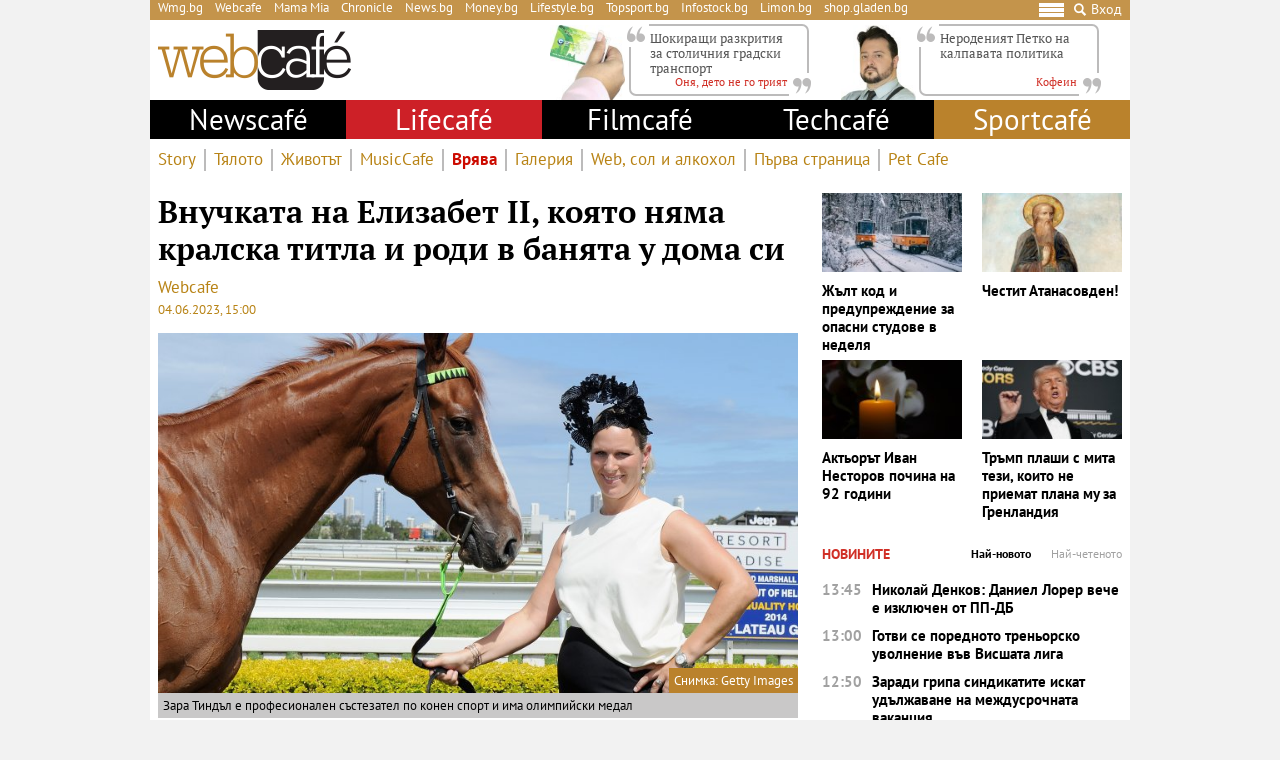

--- FILE ---
content_type: text/html; charset=UTF-8
request_url: https://webcafe.bg/vryava/vnuchkata-na-elizabet-ii-koyato-nyama-kralska-titla-i-rodi-v-banyata-u-doma-si.html
body_size: 37746
content:
<!DOCTYPE html>
<html dir="ltr" itemscope="" itemtype="http://schema.org/WebPage" lang="bg">

<head>
    <meta charset="utf-8" />
    <meta name="language" content="bulgarian" />
    <meta name="viewport" content="width=device-width, initial-scale=1" />
    <meta name="apple-mobile-web-app-capable" content="yes" />
    <meta name="apple-mobile-web-app-title" content="webcafe" />
    <meta name="robots" content="max-snippet:-1, max-image-preview:large, max-video-preview:-1" />
    <meta name="robots" content="index,follow" />
    <meta property="og:site_name" content="webcafe" />
    <meta property="og:type" content="article" />
    <meta property="fb:app_id" content="690102820355879" />
    <meta property="article:publisher" content="https://www.facebook.com/WEBCAFE.BG/" />
    <meta name="theme-color" content="#c4944b" />
    <meta name="twitter:card" content="summary_large_image" />
    <meta name="twitter:site" content="@webcafebg" />
    <meta property="og:title" content="Внучката на Елизабет II, която няма кралска титла и роди в банята у дома си" />
    <meta name="twitter:title" content="Внучката на Елизабет II, която няма кралска титла и роди в банята у дома си" />
    <meta name="description" content="Зара Тиндъл е професионален състезател по конен спорт и има олимпийски медал" />
    <meta property="og:description" content="Зара Тиндъл е професионален състезател по конен спорт и има олимпийски медал" />
    <meta name="twitter:description" content="Зара Тиндъл е професионален състезател по конен спорт и има олимпийски медал" />
    <meta name="thumbnail" content="https://static.webcafe.bg/uploads/images/24/8724/258724/1024x576.jpg?_=1685610801" />
    <meta property="og:image" content="https://static.webcafe.bg/uploads/images/24/8724/258724/1024x576.jpg?_=1685610801" />
    <meta name="twitter:image" content="https://static.webcafe.bg/uploads/images/24/8724/258724/1024x576.jpg?_=1685610801" />
    <meta property="og:url" content="https://webcafe.bg/vryava/vnuchkata-na-elizabet-ii-koyato-nyama-kralska-titla-i-rodi-v-banyata-u-doma-si.html" />
    <meta name="keywords" content="принцеса, британско кралско семейство, конен спорт, зара тиндъл, кралска титла, внучка на елизабет" />
    <meta name="news_keywords" content="принцеса, британско кралско семейство, конен спорт, зара тиндъл, кралска титла, внучка на елизабет" />
    <meta property="article:tag" content="принцеса, британско кралско семейство, конен спорт, зара тиндъл, кралска титла, внучка на елизабет" />
    <meta property="article:section" content="Врява" />
    <meta property="article:published_time" content="2023-06-04T15:00:00+03:00" />
    
    <title>Внучката на Елизабет II, която няма кралска титла и роди в банята у дома си - Webcafe.bg</title>

    <link rel="shortcut icon" type="image/x-icon" href="https://static.webcafe.bg/images/icons/webcafe/favicon.ico" />
    <link rel="apple-touch-icon-precomposed" sizes="152x152" href="https://static.webcafe.bg/images/icons/webcafe/152.png" />
    <link rel="apple-touch-icon-precomposed" sizes="144x144" href="https://static.webcafe.bg/images/icons/webcafe/144.png" />
    <link rel="apple-touch-icon-precomposed" sizes="76x76" href="https://static.webcafe.bg/images/icons/webcafe/76.png" />
    <link rel="apple-touch-icon-precomposed" sizes="72x72" href="https://static.webcafe.bg/images/icons/webcafe/72.png" />
    <link rel="apple-touch-icon-precomposed" sizes="120x120" href="https://static.webcafe.bg/images/icons/webcafe/180.png" />
    <link rel="apple-touch-icon-precomposed" sizes="57x57" href="https://static.webcafe.bg/images/icons/webcafe/57.png" />
    <link rel="apple-touch-startup-image" media="(device-width: 768px) and (device-height: 1024px) and (-webkit-device-pixel-ratio: 2) and (orientation: portrait)" href="https://static.webcafe.bg/images/splash/webcafe/1536x2008.png" />
    <link rel="apple-touch-startup-image" media="(device-width: 768px) and (device-height: 1024px) and (-webkit-device-pixel-ratio: 2) and (orientation: landscape)" href="https://static.webcafe.bg/images/splash/webcafe/1496x2048.png" />
    <link rel="apple-touch-startup-image" media="(device-width: 768px) and (device-height: 1024px) and (-webkit-device-pixel-ratio: 1) and (orientation: portrait)" href="https://static.webcafe.bg/images/splash/webcafe/768x1004.png" />
    <link rel="apple-touch-startup-image" media="(device-width: 768px) and (device-height: 1024px) and (-webkit-device-pixel-ratio: 1) and (orientation: landscape)" href="https://static.webcafe.bg/images/splash/webcafe/748x1024.png" />
    <link rel="apple-touch-startup-image" media="(device-width: 414px) and (device-height: 736px) and (-webkit-device-pixel-ratio: 3) and (orientation: portrait)" href="https://static.webcafe.bg/images/splash/webcafe/1242x2148.png" />
    <link rel="apple-touch-startup-image" media="(device-width: 414px) and (device-height: 736px) and (-webkit-device-pixel-ratio: 3) and (orientation: landscape)" href="https://static.webcafe.bg/images/splash/webcafe/1182x2208.png" />
    <link rel="apple-touch-startup-image" media="(device-width: 375px) and (device-height: 667px) and (-webkit-device-pixel-ratio: 2)" href="https://static.webcafe.bg/images/splash/webcafe/750x1294.png" />
    <link rel="apple-touch-startup-image" media="(device-width: 320px) and (device-height: 568px) and (-webkit-device-pixel-ratio: 2)" href="https://static.webcafe.bg/images/splash/webcafe/640x1096.png" />
    <link rel="apple-touch-startup-image" media="(device-width: 320px) and (device-height: 480px) and (-webkit-device-pixel-ratio: 2)" href="https://static.webcafe.bg/images/splash/webcafe/640x920.png" />
    <link rel="apple-touch-startup-image" media="(device-width: 320px) and (device-height: 480px) and (-webkit-device-pixel-ratio: 1)" href="https://static.webcafe.bg/images/splash/webcafe/320x460.png" />
    <link rel="canonical" href="https://webcafe.bg/vryava/vnuchkata-na-elizabet-ii-koyato-nyama-kralska-titla-i-rodi-v-banyata-u-doma-si.html" />
    
    <link rel="stylesheet" type="text/css" href="https://webcafe.bg/css/app.css?id=7c421df98e0640091f690687e34fd9b4">

    <!--[if lt IE 10]>
    <script type="text/javascript" src="https://html5shim.googlecode.com/svn/trunk/html5.js"></script>
    <![endif]-->

    <!--[if lt IE 9]>
    <script>
        document.createElement('header');
        document.createElement('nav');
        document.createElement('main');
        document.createElement('section');
        document.createElement('article');
        document.createElement('aside');
        document.createElement('footer');
    </script>
    <![endif]-->

    
            
            <meta property="fb:pages" content="300742552068" />
            <style>.cookies-banner-wrapper {display: none !important; visibility:hidden;opacity:0}</style>
            
            <script>
  document.addEventListener("DOMContentLoaded", function () {
    document.querySelectorAll("ul li a").forEach(link => {
      const hostname = new URL(link.href).hostname;

      // 1. Hide only gladen.bg (not subdomains like shop.gladen.bg)
      if (hostname === "gladen.bg") {
        link.closest("li").style.display = "none";
      }

      // 2. Replace radioantena.bg with Limon.bg
      if (link.href === "https://radioantena.bg/") {
        link.href = "https://limon.bg/";
        link.textContent = "Limon.bg";
      }
    });
  });
</script>
    
    <!-- GLOBAL JS VARIABLES START -->
<script type="text/javascript">
    window.newscms = {
        initUrl: 'https://webcafe.bg/init',
        articleId: 157437,
        pageType: 'article',
        banners: {"wallpaper":{"code":"webcafe.bg\/webcafe.bg-wallpaper","sizes_1200":[[1,1]],"sizes_1024":null,"sizes_980":null,"sizes_728":null,"sizes_640":null,"sizes_336":null,"sizes_320":null,"sizes_300":null,"is_custom":0,"out_of_page":1},"megaboard":{"code":"webcafe.bg\/webcafe.bg-megaboard","sizes_1200":null,"sizes_1024":null,"sizes_980":[[1,1],[980,400],[980,300],[980,250],[980,200],[980,160],[970,250],[970,300],[970,90],[960,300],[960,250],[960,200],[728,90],[970,120]],"sizes_728":[[1,1],[728,90],[640,300],[640,250],[640,200]],"sizes_640":null,"sizes_336":null,"sizes_320":null,"sizes_300":null,"is_custom":0,"out_of_page":0},"1st":{"code":"webcafe.bg\/webcafe.bg-300x250-1st","sizes_1200":null,"sizes_1024":null,"sizes_980":[[1,1],[300,250],[300,600]],"sizes_728":null,"sizes_640":[[1,1],[300,250],[320,50],[320,100],[336,280]],"sizes_336":[[1,1],[300,250],[320,50],[320,100],[336,280]],"sizes_320":[[1,1],[300,250],[320,50],[320,100]],"sizes_300":[[1,1],[300,250]],"is_custom":0,"out_of_page":0},"incontent":{"code":"webcafe.bg\/webcafe.bg-incontent","sizes_1200":null,"sizes_1024":null,"sizes_980":[[1,1],[640,360],[640,200],["fluid"]],"sizes_728":null,"sizes_640":[[1,1],[300,250],[336,280],[640,360],[640,200],["fluid"]],"sizes_336":[[1,1],[300,250],[336,280],[300,600],["fluid"]],"sizes_320":null,"sizes_300":[[1,1],[300,250],[300,600],["fluid"]],"is_custom":0,"out_of_page":0},"incontent-2nd":{"code":"webcafe.bg\/webcafe.bg-incontent-2nd","sizes_1200":null,"sizes_1024":null,"sizes_980":[[1,1],[640,360],[640,200],["fluid"]],"sizes_728":null,"sizes_640":[[1,1],[300,250],[336,280],[640,360],[640,200],["fluid"]],"sizes_336":[[1,1],[300,250],[336,280],[300,600],["fluid"]],"sizes_320":null,"sizes_300":[[1,1],[300,250],[300,600],["fluid"]],"is_custom":0,"out_of_page":0},"uc-1st":{"code":"webcafe.bg\/webcafe.bg-300x250-uc-1st","sizes_1200":null,"sizes_1024":null,"sizes_980":null,"sizes_728":null,"sizes_640":[[1,1],[300,250]],"sizes_336":null,"sizes_320":null,"sizes_300":[[1,1],[300,250],[300,600],[336,280],["fluid"]],"is_custom":0,"out_of_page":0},"uc-2nd":{"code":"webcafe.bg\/webcafe.bg-300x250-uc-2nd","sizes_1200":null,"sizes_1024":null,"sizes_980":[[1,1],[300,250]],"sizes_728":null,"sizes_640":[[1,1],[300,250]],"sizes_336":null,"sizes_320":null,"sizes_300":null,"is_custom":0,"out_of_page":0},"2nd":{"code":"webcafe.bg\/webcafe.bg-300x250-2nd","sizes_1200":null,"sizes_1024":null,"sizes_980":[[1,1],[300,250],[300,600],["fluid"]],"sizes_728":null,"sizes_640":[[1,1],[300,250],[336,280],["fluid"]],"sizes_336":[[1,1],[300,250],[336,280],[300,600],["fluid"]],"sizes_320":null,"sizes_300":[[1,1],[300,250],[300,600],["fluid"]],"is_custom":0,"out_of_page":0},"3rd":{"code":"webcafe.bg\/webcafe.bg-300x250-3rd","sizes_1200":null,"sizes_1024":null,"sizes_980":[[1,1],[300,250],[300,600],["fluid"]],"sizes_728":null,"sizes_640":[[1,1],[300,250],[336,280],["fluid"]],"sizes_336":null,"sizes_320":null,"sizes_300":[[1,1],[300,250],[300,600],[336,280],["fluid"]],"is_custom":0,"out_of_page":0},"desktop-interstitial":{"code":"webcafe.bg\/webcafe.bg-desktop-interstitial","sizes_1200":null,"sizes_1024":null,"sizes_980":[[1,1]],"sizes_728":null,"sizes_640":null,"sizes_336":null,"sizes_320":null,"sizes_300":null,"is_custom":0,"out_of_page":1},"tablet-interstitial":{"code":"webcafe.bg\/webcafe.bg-tablet-interstitial","sizes_1200":null,"sizes_1024":null,"sizes_980":[],"sizes_728":null,"sizes_640":[[1,1]],"sizes_336":null,"sizes_320":null,"sizes_300":null,"is_custom":0,"out_of_page":1},"mobile-interstitial":{"code":"webcafe.bg\/webcafe.bg-mobile-interstitial","sizes_1200":null,"sizes_1024":null,"sizes_980":null,"sizes_728":null,"sizes_640":[],"sizes_336":null,"sizes_320":null,"sizes_300":[[1,1]],"is_custom":0,"out_of_page":1}},
        mobileBreakpoint: 640,
        tabletBreakpoint: 980,
        dfpId: '32064080',
        dfpTargeting: {"adult":"no","section":"vryava","article":"a157437","tags":["\u043f\u0440\u0438\u043d\u0446\u0435\u0441\u0430","\u0431\u0440\u0438\u0442\u0430\u043d\u0441\u043a\u043e \u043a\u0440\u0430\u043b\u0441\u043a\u043e \u0441\u0435\u043c\u0435\u0439\u0441\u0442\u0432\u043e","\u043a\u043e\u043d\u0435\u043d \u0441\u043f\u043e\u0440\u0442","\u0437\u0430\u0440\u0430 \u0442\u0438\u043d\u0434\u044a\u043b","\u043a\u0440\u0430\u043b\u0441\u043a\u0430 \u0442\u0438\u0442\u043b\u0430","\u0432\u043d\u0443\u0447\u043a\u0430 \u043d\u0430 \u0435\u043b\u0438\u0437\u0430\u0431\u0435\u0442"],"additionalsections":[],"atype":"no"},
        bannerSlots: {}
    };
</script>
<!-- GLOBAL JS VARIABLES END -->
    <!-- GEMIUS START -->
<script type="text/javascript">
    <!--//--><![CDATA[//><!--
    var pp_gemius_identifier = '.Ks6QbyGCxwJUVm8T8qj6mZUfVAZ9ztMV1mJPk4.1xP.S7';
    // lines below shouldn't be edited
    function gemius_pending(i) { window[i] = window[i] || function() {var x = window[i+'_pdata'] = window[i+'_pdata'] || []; x[x.length]=arguments;};};
    gemius_pending('gemius_hit'); gemius_pending('gemius_event'); gemius_pending('pp_gemius_hit'); gemius_pending('pp_gemius_event');
    (function(d,t) {try {var gt=d.createElement(t),s=d.getElementsByTagName(t)[0],l='http'+((location.protocol=='https:')?'s':''); gt.setAttribute('async','async');
        gt.setAttribute('defer','defer'); gt.src=l+'://gabg.hit.gemius.pl/xgemius.js'; s.parentNode.insertBefore(gt,s);} catch (e) {}})(document,'script');
    //--><!]]>
</script>
<!-- GEMIUS END -->
    <!-- PPID START -->
<script type="text/javascript">
    
    !function(t,e){"object"==typeof exports&&"undefined"!=typeof module?module.exports=e():"function"==typeof define&&define.amd?define(e):(t=t||self).uuidv4=e()}(this,(function(){"use strict";var t="undefined"!=typeof crypto&&crypto.getRandomValues&&crypto.getRandomValues.bind(crypto)||"undefined"!=typeof msCrypto&&"function"==typeof msCrypto.getRandomValues&&msCrypto.getRandomValues.bind(msCrypto),e=new Uint8Array(16);function n(){if(!t)throw new Error("crypto.getRandomValues() not supported. See https://github.com/uuidjs/uuid#getrandomvalues-not-supported");return t(e)}for(var o=[],r=0;r<256;++r)o.push((r+256).toString(16).substr(1));return function(t,e,r){"string"==typeof t&&(e="binary"===t?new Uint8Array(16):null,t=null);var u=(t=t||{}).random||(t.rng||n)();if(u[6]=15&u[6]|64,u[8]=63&u[8]|128,e){for(var i=r||0,d=0;d<16;++d)e[i+d]=u[d];return e}return function(t,e){var n=e||0,r=o;return(r[t[n+0]]+r[t[n+1]]+r[t[n+2]]+r[t[n+3]]+r[t[n+4]]+r[t[n+5]]+r[t[n+6]]+r[t[n+7]]+r[t[n+8]]+r[t[n+9]]+r[t[n+10]]+r[t[n+11]]+r[t[n+12]]+r[t[n+13]]+r[t[n+14]]+r[t[n+15]]).toLowerCase()}(u)}}));

    
    if (localStorage.getItem("dfp_ppid") === null) {
        ppid = (new Date().getTime() / 1000 | 0) + '0000' + uuidv4();

        localStorage.setItem('dfp_ppid', ppid);
    }

    var ppid = localStorage.getItem('dfp_ppid') || null;

</script>
<!-- PPID END -->
    <!-- DFP START -->
<script type="text/javascript">
    var googletag = googletag || {};
    googletag.cmd = googletag.cmd || [];
</script>

<script type="text/javascript">
    googletag.cmd.push(function () {
        let dfpLog = localStorage.getItem('dfp_debug') ? console.info.bind(console) : function() {};

        function defineSlot(divId, tag, sizeMapping, outOfPage) {
            if (divId.indexOf('gpt-banner-megaboard-gallery-') === 0) {
                if (outOfPage) {
                    dfpLog('DFP: googletag.defineOutOfPageSlot' + '("' +
                        tag + '", "' + divId + '").setTargeting(\'position\', [\'g' + divId.substring(29) +
                        '\']).defineSizeMapping(' + JSON.stringify(sizeMapping) +
                        ').addService(googletag.pubads());');

                    return googletag.defineOutOfPageSlot(tag, divId)
                        .setTargeting('position', ['g' + divId.substring(29)])
                        .defineSizeMapping(sizeMapping)
                        .addService(googletag.pubads());
                }

                dfpLog('DFP: googletag.defineSlot' + '("' +
                    tag + '", [[1,1]], "' + divId + '").setTargeting(\'position\', [\'g' + divId.substring(29) +
                    '\']).defineSizeMapping(' + JSON.stringify(sizeMapping) +
                    ').addService(googletag.pubads());');

                return googletag.defineSlot(tag, [[1,1]], divId)
                    .setTargeting('position', ['g' + divId.substring(29)])
                    .defineSizeMapping(sizeMapping)
                    .addService(googletag.pubads());
            }

            if (outOfPage) {
                dfpLog('DFP: googletag.defineOutOfPageSlot' + '("' +
                    tag + '", "' + divId + '").defineSizeMapping(' + JSON.stringify(sizeMapping) +
                    ').addService(googletag.pubads());');

                return googletag.defineOutOfPageSlot(tag, divId)
                    .defineSizeMapping(sizeMapping)
                    .addService(googletag.pubads());
            }

            dfpLog('DFP: googletag.defineSlot' + '("' +
                tag + '", [[1,1]], "' + divId + '").defineSizeMapping(' + JSON.stringify(sizeMapping) +
                ').addService(googletag.pubads());');

            return googletag.defineSlot(tag, [[1,1]], divId)
                .defineSizeMapping(sizeMapping)
                .addService(googletag.pubads());
        }

        for (let key in window.newscms.banners) {
            let banner = window.newscms.banners[key];

            if (banner.is_custom) {
                return;
            }

            let tag = '/' + window.newscms.dfpId + '/' + banner.code;

            let breakpoint;

            if (key === '1st' || key === '2nd') {
                let desktopSizeMapping = [];
                let tabletSizeMapping = [];
                let mobileSizeMapping = [];

                tabletSizeMapping.push([[window.newscms.tabletBreakpoint, 0], []]);

                mobileSizeMapping.push([[window.newscms.mobileBreakpoint, 0], []]);

                for (let property in banner) {
                    // skip nulls
                    if (! banner[property]) {
                        continue;
                    }

                    // skip non-size properties
                    if (property.indexOf('sizes_') !== 0) {
                        continue;
                    }

                    breakpoint = parseInt(property.substr(6));

                    if (breakpoint >= window.newscms.tabletBreakpoint) {
                        desktopSizeMapping.push([[breakpoint, 0], banner[property]]);
                    } else if (breakpoint >= window.newscms.mobileBreakpoint) {
                        tabletSizeMapping.push([[breakpoint, 0], banner[property]]);
                    } else {
                        mobileSizeMapping.push([[breakpoint, 0], banner[property]]);
                    }
                }

                desktopSizeMapping.push([[0, 0], []]);
                tabletSizeMapping.push([[0, 0], []]);
                mobileSizeMapping.push([[0, 0], []]);

                window.newscms.bannerSlots[key + '-desktop'] = defineSlot('gpt-banner-' + key + '-desktop', tag, desktopSizeMapping, banner.out_of_page);
                window.newscms.bannerSlots[key + '-tablet']  = defineSlot('gpt-banner-' + key + '-tablet',  tag, tabletSizeMapping,  banner.out_of_page);
                window.newscms.bannerSlots[key + '-mobile']  = defineSlot('gpt-banner-' + key + '-mobile',  tag, mobileSizeMapping,  banner.out_of_page);

                continue;
            }

            let sizeMapping = [];

            for (let property in banner) {
                // skip nulls
                if (! banner[property]) {
                    continue;
                }

                // skip non-size properties
                if (property.indexOf('sizes_') !== 0) {
                    continue;
                }

                breakpoint = parseInt(property.substr(6));

                sizeMapping.push([[breakpoint, 0], banner[property]]);
            }

            sizeMapping.push([[0, 0], []]);

            window.newscms.bannerSlots[key] = defineSlot('gpt-banner-' + key, tag, sizeMapping, banner.out_of_page);
        }

        for (let key in window.newscms.dfpTargeting) {
            if (! window.newscms.dfpTargeting[key]) {
                continue;
            }

            dfpLog('DFP: googletag.pubads().setTargeting("' + key + '", ' +
                (Array.isArray(window.newscms.dfpTargeting[key]) ?
                    (window.newscms.dfpTargeting[key].length === 0 ? ('[]') : ('["' + window.newscms.dfpTargeting[key].join('", "') + '"]')) :
                    ('"' + window.newscms.dfpTargeting[key] + '"')) + ')');
            googletag.pubads().setTargeting(key, window.newscms.dfpTargeting[key]);
        }

        if (localStorage.getItem("dfp_ppid") !== null) {
            var ppid = localStorage.getItem("dfp_ppid");
            googletag.pubads().setPublisherProvidedId(ppid);
            dfpLog('DFP: googletag.pubads().setPublisherProvidedId("' + ppid + '")');
        }

        dfpLog('DFP: googletag.pubads().setCentering(true)');
        googletag.pubads().setCentering(true);

        dfpLog('DFP: googletag.pubads().collapseEmptyDivs(true)');
        googletag.pubads().collapseEmptyDivs(true);

        dfpLog('DFP: googletag.pubads().enableSingleRequest()');
        googletag.pubads().enableSingleRequest();

        dfpLog('DFP: googletag.enableServices()');
        googletag.enableServices();

        let secondGalleryBanner = document.getElementById('gpt-banner-megaboard-gallery-1');

        function isElementInViewport(element) {
            let rectangle = element.getBoundingClientRect();

            return (
                rectangle.top >= 0 &&
                rectangle.left >= 0 &&
                rectangle.bottom <= (window.innerHeight || document.documentElement.clientHeight) &&
                rectangle.right <= (window.innerWidth || document.documentElement.clientWidth)
            );
        }

        function refreshWallpaper() {
            if (isElementInViewport(secondGalleryBanner)) {
                dfpLog('DFP: googletag.pubads().refresh([wallpaper])');

                googletag.pubads().refresh([window.newscms.bannerSlots['wallpaper']]);

                window.removeEventListener('scroll', refreshWallpaper);
            }
        }

        if (secondGalleryBanner &&
            window.newscms.bannerSlots.hasOwnProperty('megaboard-gallery-1') &&
            window.newscms.bannerSlots.hasOwnProperty('wallpaper')) {
            window.addEventListener('scroll', refreshWallpaper);
        }

        let devices = {
            desktop: matchMedia('only screen and (min-width: 980px)'),
            bigTablet: matchMedia('only screen and (max-width: 979px) and (min-width: 728px)'),
            tablet: matchMedia('only screen and (max-width: 727px) and (min-width: 640px)'),
            phone: matchMedia('only screen and (max-width: 639px)')
        };

        function getCurrentDevice() {
            let result = null;

            Object.keys(devices).forEach(function(val) {
                if (! devices[val].matches) {
                    return;
                }

                result = val;
            });

            return result;
        }

        let currentDevice = getCurrentDevice();

        $(window).on('resize', function() {
            let newDevice = getCurrentDevice();

            if (newDevice === currentDevice) {
                return;
            }

            dfpLog('DFP: googletag.pubads().refresh()');
            googletag.pubads().refresh();

            currentDevice = newDevice;
        });
    });
</script>
<!-- DFP END -->
    
    <!-- Google Tag Manager -->
<script>(function(w,d,s,l,i){w[l]=w[l]||[];w[l].push({'gtm.start':
            new Date().getTime(),event:'gtm.js'});var f=d.getElementsByTagName(s)[0],
        j=d.createElement(s),dl=l!='dataLayer'?'&l='+l:'';j.async=true;j.src=
        'https://www.googletagmanager.com/gtm.js?id='+i+dl;f.parentNode.insertBefore(j,f);
    })(window,document,'script','dataLayer','GTM-P4BJRL4');</script>
<!-- End Google Tag Manager -->
    <!-- ONESIGNAL AND WEB APP START -->
    <link rel="manifest" href="https://webcafe.bg/manifests/webcafe.json">
    <script src="https://cdn.onesignal.com/sdks/OneSignalSDK.js" async></script>
    <script type="text/javascript">
        var OneSignal = OneSignal || [];

        (function() {
                            window.addEventListener('onesignal.sdk.initialized', function() {
                    OneSignal.LOGGING = true;
                });
            
            OneSignal.push(['init', {"appId":"7cddfe37-d6b5-4f29-88d4-d863f1271230","safari_web_id":"web.onesignal.auto.08b05e7f-114b-4b4f-a485-263bca659097"}]);

            OneSignal.push(function() {
                OneSignal.showSlidedownPrompt();
            });

            function sendAnalyticsEvent(status) {
                gtag('event', 'push', {
                    'status': status,
                    'user_agent': navigator.userAgent,
                    'non_interaction': true
                });
            }

            function updateStatus() {
                if (! OneSignal.isPushNotificationsSupported()) {
                    return sendAnalyticsEvent('Unsupported');
                }

                OneSignal.isPushNotificationsEnabled(function (flag) {
                    if (! flag) {
                        return sendAnalyticsEvent('No');
                    }

                    OneSignal.getIdsAvailable(function () {
                        sendAnalyticsEvent('Yes');
                    });
                });
            }

            OneSignal.push(function() {
                window.addEventListener(OneSignal.EVENTS.SUBSCRIPTION_CHANGED, updateStatus);

                updateStatus();
            });
        })();
    </script>

    <script type="text/javascript">
        if ("serviceWorker" in navigator) {
            navigator.serviceWorker.register("https://webcafe.bg/OneSignalSDKWorker.js?appId=7cddfe37-d6b5-4f29-88d4-d863f1271230")
                .then(function (registration) { // Registration was successful
                    // nothing
                }).catch( function ( err ) { // registration failed :(
                    // nothing
                }
            );
        }
    </script>
<!-- ONESIGNAL AND WEB APP END -->
    <script data-schema="Organization" type="application/ld+json">
    {
        "name": "Webcafe.bg",
        "url": "https://webcafe.bg",
        "logo": "https://static.webcafe.bg/uploads/logos/1.png",
        "sameAs": [
                                                                                                        "https://www.facebook.com/WEBCAFE.BG/"
                                                                             ,                     "https://www.instagram.com/webcafe.bg/"
                                                                             ,                     "https://www.youtube.com/channel/UCjwASRz4Uo-SXFAJs2zcxOA"
                                                                             ,                     "https://twitter.com/Webcafebg"
                                                        ],
        "@type":"Organization",
        "@context":"http://schema.org"
    }
</script>
    <script data-schema="BreadcrumbList" type="application/ld+json">
    {
        "@context": "https://schema.org",
        "@type": "BreadcrumbList",
        "itemListElement": [
                                    {
                "@type": "ListItem",
                "position": 1,
                "name": "Начало",
                "item": "https://webcafe.bg"
            },
                        {
                "@type": "ListItem",
                "position": 2,
                "name": "Lifecafe",
                "item": "https://webcafe.bg/lifecafe"
            },
                                    {
                "@type": "ListItem",
                "position": 3,
                "name": "Врява",
                "item": "https://webcafe.bg/vryava"
            },
                        {
                "@type": "ListItem",
                "position": 4,
                "name": "Внучката на Елизабет II, която няма кралска титла и роди в банята у дома си",
                "item": "https://webcafe.bg/vryava/vnuchkata-na-elizabet-ii-koyato-nyama-kralska-titla-i-rodi-v-banyata-u-doma-si.html"
            }
        ]
    }
</script>

</head>

<body>
    <!-- Google Tag Manager (noscript) -->
<noscript><iframe src="https://www.googletagmanager.com/ns.html?id=GTM-P4BJRL4"
                  height="0" width="0" style="display:none;visibility:hidden"></iframe></noscript>
<!-- End Google Tag Manager (noscript) -->

            <script>
window.dataLayer = window.dataLayer || [];
function gtag(){dataLayer.push(arguments);}
gtag('consent', 'default', {
  'ad_storage': 'denied',
  'ad_user_data': 'denied',
  'ad_personalization': 'denied',
  'analytics_storage': 'denied'
});

function allConsentGranted() {
  gtag('consent', 'update', {
    'ad_user_data': 'granted',
    'ad_personalization': 'granted',
    'ad_storage': 'granted',
    'analytics_storage': 'granted'
  });
}
allConsentGranted();
</script>
    
            <div class="banner banner-wallpaper ">
                    <div id="gpt-banner-wallpaper"  style="height: 0; width: 0;" >
                                    <script type="text/javascript">
                        googletag.cmd.push(function () {
                            googletag.display("gpt-banner-wallpaper");
                        });
                    </script>
                            </div>
            </div>
            <div class="banner banner-desktop-interstitial ">
                    <div id="gpt-banner-desktop-interstitial"  style="height: 0; width: 0;" >
                                    <script type="text/javascript">
                        googletag.cmd.push(function () {
                            googletag.display("gpt-banner-desktop-interstitial");
                        });
                    </script>
                            </div>
            </div>
            <div class="banner banner-tablet-interstitial ">
                    <div id="gpt-banner-tablet-interstitial"  style="height: 0; width: 0;" >
                                    <script type="text/javascript">
                        googletag.cmd.push(function () {
                            googletag.display("gpt-banner-tablet-interstitial");
                        });
                    </script>
                            </div>
            </div>
            <div class="banner banner-mobile-interstitial ">
                    <div id="gpt-banner-mobile-interstitial"  style="height: 0; width: 0;" >
                                    <script type="text/javascript">
                        googletag.cmd.push(function () {
                            googletag.display("gpt-banner-mobile-interstitial");
                        });
                    </script>
                            </div>
            </div>
    
    <div class="cookies-banner-wrapper" id="cookies-agreement-bar">
    <div class="cookies-banner">
        <p>Този сайт използва „бисквитки“ (cookies). Разглеждайки съдържанието на сайта, Вие се съгласявате с използването на „бисквитки“. Повече информация <a href="https://webcafe.bg/corporate/politika-za-poveritelnost-i-zashtita-na-lichnite-danni-na-uebkafe-ead.html" target="_blank">тук</a>.</p>
        <a href="javascript:void(0);" class="cookies-banner-button" id="accept-cookies">Разбрах</a>
    </div>
</div>

    <div class="page sections">
        <div class="skeleton-top">
    <div class="global-top">
        <div class="row">
            <ul>
                <li><a href="https://wmg.bg/" target="_blank">Wmg.bg</a></li>
                <li><a href="https://www.webcafe.bg/" class="active">Webcafe</a></li>
                <li><a href="https://mamamia.bg/" target="_blank">Mama Mia</a></li>
                <li><a href="https://www.chr.bg/" target="_blank">Chronicle</a></li>
                <li><a href="https://news.bg/" target="_blank">News.bg</a></li>
                <li><a href="https://money.bg/" target="_blank">Money.bg</a></li>
                <li><a href="https://lifestyle.bg/" target="_blank">Lifestyle.bg</a></li>
                <li><a href="https://topsport.bg/" target="_blank">Topsport.bg</a></li>
                <li><a href="https://gladen.bg/" target="_blank">Gladen.bg</a></li>
                <li><a href="https://infostock.bg/" target="_blank">Infostock.bg</a></li>
                <li><a href="https://radioantena.bg/" target="_blank">Radioantena.bg</a></li>
                <li><a href="https://shop.gladen.bg/" target="_blank">shop.gladen.bg</a></li>
            </ul>
        </div>
        <div class="row">
            <div class="hamburger toggle-navigation">
                <div class="hamburger-1"></div>
                <div class="hamburger-2"></div>
                <div class="hamburger-3"></div>
            </div>
            <div class="close toggle-navigation">
                <div class="hide"></div>
            </div>
            <a href="javascript:void(0);" class="search" id="toggleSearch"><i class="icon icon-search"></i></a>
            <a href="https://webcafe.bg/login" class="login userDropdown">Вход</a>
        </div>
    </div>
</div>

<div class="skeleton-logo">
    <div class="global-logo">
        <a href="https://webcafe.bg" class="logo">
            <img decoding="async" src="https://static.webcafe.bg/uploads/logos/1.png" alt="WebCafe logo">
        </a>
    </div>
</div>

<div class="skeleton-leading-articles">
        <div id="top-section-articles-desktop">
            <div class="global-leading-articles-top">
                            <div class="article">
                    <div class="image">
                        <a href="https://webcafe.bg/onya-deto-ne-go-triyat/shokirashti-razkritiya-za-stolichniya-gradski-transport.html"><picture>
    <img decoding="async" src="https://static.webcafe.bg/uploads/images/40/0640/390640/100x100.jpg?_=1768471006" alt="Спирката ви няма да дойде по-бързо, ако стоите на вратите">
</picture>
</a>
                    </div>
                    <div class="content">
                        <p class="quote">
                            <a href="https://webcafe.bg/onya-deto-ne-go-triyat/shokirashti-razkritiya-za-stolichniya-gradski-transport.html">Шокиращи разкрития за столичния градски транспорт</a>
                        </p>
                        <p class="author">
                            <a href="https://webcafe.bg/onya-deto-ne-go-triyat"><span>Оня, дето не го трият</span></a>
                        </p>
                    </div>
                </div>
                            <div class="article">
                    <div class="image">
                        <a href="https://webcafe.bg/caffeine/to-mozhe-da-ima-i-oshte-edni-izbori-nerodeniyat-petko-na-kalpavata-politika.html"><picture>
    <img decoding="async" src="https://static.webcafe.bg/uploads/images/71/0571/390571/100x100.jpg?_=1768378636" alt="Политици и анализатори вече вещаят още едни избори наесен и това е обида за избирателите">
</picture>
</a>
                    </div>
                    <div class="content">
                        <p class="quote">
                            <a href="https://webcafe.bg/caffeine/to-mozhe-da-ima-i-oshte-edni-izbori-nerodeniyat-petko-na-kalpavata-politika.html">Нероденият Петко на калпавата политика</a>
                        </p>
                        <p class="author">
                            <a href="https://webcafe.bg/caffeine"><span>Кофеин</span></a>
                        </p>
                    </div>
                </div>
                        </div>
        </div>
    </div>

<div class="skeleton-main-navigation">
        <div class="global-main-menu">
            <ul class="main">
                <li class="desktop-hidden">
                    <a href="https://webcafe.bg/login" class="login userDropdown">Вход</a>
                </li>
                                                                                                                                                                                                                                                                                                                                                                    
                <li class="desktop-hidden ">
                    <a href="https://webcafe.bg">Начало</a>

                                            <ul class="dropdown">
                                                                                            <li                                     >
                                    <a href="https://webcafe.bg/caffeine"
                                       >
                                        Кофеин
                                    </a>
                                </li>
                                                                                            <li                                     >
                                    <a href="https://webcafe.bg/onya-deto-ne-go-triyat"
                                       >
                                        Оня, дето не го трият
                                    </a>
                                </li>
                                                                                            <li                                     >
                                    <a href="https://webcafe.bg/vlast"
                                       >
                                        Власт
                                    </a>
                                </li>
                                                                                            <li                                     >
                                    <a href="https://webcafe.bg/obshtestvo"
                                       >
                                        Общество
                                    </a>
                                </li>
                                                                                            <li                                     >
                                    <a href="https://webcafe.bg/svyat"
                                       >
                                        Свят
                                    </a>
                                </li>
                                                                                            <li                                     >
                                    <a href="https://webcafe.bg/pari"
                                       >
                                        Пари
                                    </a>
                                </li>
                                                                                            <li                                     >
                                    <a href="https://webcafe.bg/analiz"
                                       >
                                        Анализ
                                    </a>
                                </li>
                                                                                            <li                                     >
                                    <a href="https://webcafe.bg/ad-blok"
                                       >
                                        Ad блок
                                    </a>
                                </li>
                                                                                            <li                                     >
                                    <a href="https://webcafe.bg/istoriya"
                                       >
                                        История
                                    </a>
                                </li>
                                                    </ul>
                                    </li>
                                    
                    <li                         >
                        <a href="https://webcafe.bg/newscafe"
                           >
                            Newscafé
                        </a>

                        
                        <ul class="dropdown">
                                                            
                                <li                                     >
                                    <a href="https://webcafe.bg/bulgaria"
                                       >
                                        България
                                    </a>
                                </li>
                                                            
                                <li                                     >
                                    <a href="https://webcafe.bg/politika"
                                       >
                                        Политика
                                    </a>
                                </li>
                                                            
                                <li                                     >
                                    <a href="https://webcafe.bg/international"
                                       >
                                        Международни
                                    </a>
                                </li>
                                                            
                                <li                                     >
                                    <a href="https://webcafe.bg/business"
                                       >
                                        Бизнес
                                    </a>
                                </li>
                                                            
                                <li                                     >
                                    <a href="https://webcafe.bg/incidents"
                                       >
                                        Инциденти
                                    </a>
                                </li>
                                                    </ul>
                    </li>
                                    
                    <li  class="active"                         >
                        <a href="https://webcafe.bg/lifecafe"
                           >
                            Lifecafé
                        </a>

                        
                        <ul class="dropdown">
                                                            
                                <li                                     >
                                    <a href="https://webcafe.bg/story"
                                       >
                                        Story
                                    </a>
                                </li>
                                                            
                                <li                                     >
                                    <a href="https://webcafe.bg/tialoto"
                                       >
                                        Тялото
                                    </a>
                                </li>
                                                            
                                <li                                     >
                                    <a href="https://webcafe.bg/gradat"
                                       >
                                        Животът
                                    </a>
                                </li>
                                                            
                                <li                                     >
                                    <a href="https://webcafe.bg/musiccafe"
                                       >
                                        MusicCafe
                                    </a>
                                </li>
                                                            
                                <li  class="active"                                     >
                                    <a href="https://webcafe.bg/vryava"
                                       >
                                        Врява
                                    </a>
                                </li>
                                                            
                                <li                                     >
                                    <a href="https://webcafe.bg/gallery"
                                       >
                                        Галерия
                                    </a>
                                </li>
                                                            
                                <li                                     >
                                    <a href="https://webcafe.bg/web-sol-i-alkohol"
                                       >
                                        Web, сол и алкохол
                                    </a>
                                </li>
                                                            
                                <li                                     >
                                    <a href="https://webcafe.bg/firstpage"
                                       >
                                        Първа страница
                                    </a>
                                </li>
                                                            
                                <li                                     >
                                    <a href="https://webcafe.bg/petcafe"
                                       >
                                        Pet Cafe
                                    </a>
                                </li>
                                                    </ul>
                    </li>
                                    
                    <li                         >
                        <a href="https://webcafe.bg/filmcafe"
                           >
                            Filmcafé
                        </a>

                        
                        <ul class="dropdown">
                                                            
                                <li                                     >
                                    <a href="https://webcafe.bg/kino"
                                       >
                                        Кино
                                    </a>
                                </li>
                                                            
                                <li                                     >
                                    <a href="https://webcafe.bg/seriali"
                                       >
                                        Сериали
                                    </a>
                                </li>
                                                            
                                <li                                     >
                                    <a href="https://webcafe.bg/podcast"
                                       >
                                        Тихо, филмът започва
                                    </a>
                                </li>
                                                    </ul>
                    </li>
                                    
                    <li                         >
                        <a href="https://webcafe.bg/techcafe"
                           >
                            Techcafé
                        </a>

                        
                        <ul class="dropdown">
                                                            
                                <li                                     >
                                    <a href="https://webcafe.bg/autocafe"
                                       >
                                        Autocafé
                                    </a>
                                </li>
                                                            
                                <li                                     >
                                    <a href="https://webcafe.bg/premiera"
                                       >
                                        Джаджи
                                    </a>
                                </li>
                                                            
                                <li                                     >
                                    <a href="https://webcafe.bg/review"
                                       >
                                        Игри
                                    </a>
                                </li>
                                                            
                                <li                                     >
                                    <a href="https://webcafe.bg/web"
                                       >
                                        Web
                                    </a>
                                </li>
                                                            
                                <li                                     >
                                    <a href="https://webcafe.bg/future"
                                       >
                                        Бъдещето
                                    </a>
                                </li>
                                                    </ul>
                    </li>
                                    
                    <li                          style="background-color: #BA822C;" >
                        <a href="https://webcafe.bg/sportcafe"
                           >
                            Sportcafé
                        </a>

                        
                        <ul class="dropdown">
                                                            
                                <li                                     >
                                    <a href="https://webcafe.bg/bg-football"
                                       >
                                        БГ футбол
                                    </a>
                                </li>
                                                            
                                <li                                     >
                                    <a href="https://webcafe.bg/football"
                                       >
                                        Футбол свят
                                    </a>
                                </li>
                                                            
                                <li                                     >
                                    <a href="https://webcafe.bg/retro"
                                       >
                                        Ретро
                                    </a>
                                </li>
                                                            
                                <li                                     >
                                    <a href="https://webcafe.bg/avantage"
                                       >
                                        Авантаж
                                    </a>
                                </li>
                                                            
                                <li                                     >
                                    <a href="https://webcafe.bg/tennis"
                                       >
                                        Тенис
                                    </a>
                                </li>
                                                            
                                <li                                     >
                                    <a href="https://webcafe.bg/sport"
                                       >
                                        Още Спорт
                                    </a>
                                </li>
                                                            
                                <li                                     >
                                    <a href="https://webcafe.bg/klasatzia"
                                       >
                                        Класация
                                    </a>
                                </li>
                                                            
                                <li                                     >
                                    <a href="https://webcafe.bg/sport-gallery"
                                       >
                                        Галерия
                                    </a>
                                </li>
                                                            
                                <li                                     >
                                    <a href="https://webcafe.bg/zhalt-karton"
                                       >
                                        Жълт картон
                                    </a>
                                </li>
                                                            
                                <li                                     >
                                    <a href="https://webcafe.bg/uefacafe"
                                       >
                                        Уефакафе
                                    </a>
                                </li>
                                                            
                                <li                                     >
                                    <a href="https://webcafe.bg/video"
                                       >
                                        Видео
                                    </a>
                                </li>
                                                    </ul>
                    </li>
                            </ul>
        </div>
    </div>

<div class="skeleton-secondary-navigation">
        <div class="global-secondary-menu">
            <ul>
                                    
                    <li                     >
                        <a href="https://webcafe.bg/story"
                           >
                            Story
                        </a>
                    </li>
                                    
                    <li                     >
                        <a href="https://webcafe.bg/tialoto"
                           >
                            Тялото
                        </a>
                    </li>
                                    
                    <li                     >
                        <a href="https://webcafe.bg/gradat"
                           >
                            Животът
                        </a>
                    </li>
                                    
                    <li                     >
                        <a href="https://webcafe.bg/musiccafe"
                           >
                            MusicCafe
                        </a>
                    </li>
                                    
                    <li  class="active"                     >
                        <a href="https://webcafe.bg/vryava"
                           >
                            Врява
                        </a>
                    </li>
                                    
                    <li                     >
                        <a href="https://webcafe.bg/gallery"
                           >
                            Галерия
                        </a>
                    </li>
                                    
                    <li                     >
                        <a href="https://webcafe.bg/web-sol-i-alkohol"
                           >
                            Web, сол и алкохол
                        </a>
                    </li>
                                    
                    <li                     >
                        <a href="https://webcafe.bg/firstpage"
                           >
                            Първа страница
                        </a>
                    </li>
                                    
                    <li                     >
                        <a href="https://webcafe.bg/petcafe"
                           >
                            Pet Cafe
                        </a>
                    </li>
                            </ul>
        </div>
    </div>

<div class="skeleton-search">
    <div class="global-search-box" id="searchBox">
        <form method="GET" action="https://webcafe.bg/search" accept-charset="UTF-8">
            <input placeholder="Търсене" name="q" type="text">
            <input type="submit" value="">
        </form>
    </div>

    </div>

<div class="banner banner-megaboard ">
                    <div id="gpt-banner-megaboard" >
                                    <script type="text/javascript">
                        googletag.cmd.push(function () {
                            googletag.display("gpt-banner-megaboard");
                        });
                    </script>
                            </div>
            </div>
<div class="banner banner-1st tablet-show">
                    <div id="gpt-banner-1st-tablet" >
                                    <script type="text/javascript">
                        googletag.cmd.push(function () {
                            googletag.display("gpt-banner-1st-tablet");
                        });
                    </script>
                            </div>
            </div>
<div class="banner banner-1st mobile-show">
                    <div id="gpt-banner-1st-mobile" >
                                    <script type="text/javascript">
                        googletag.cmd.push(function () {
                            googletag.display("gpt-banner-1st-mobile");
                        });
                    </script>
                            </div>
            </div>

    
<div class="skeleton-topic">
    </div>

            <div class="skeleton-notifications">
    
    
    
    </div>

    <div class="skeleton-left" itemscope="" itemtype="http://schema.org/NewsArticle">
        <meta itemprop="image" content="https://static.webcafe.bg/uploads/images/24/8724/258724/1024x576.jpg?_=1685610801">
<meta itemscope="" itemprop="mainEntityOfPage" itemtype="https://schema.org/WebPage" itemid="https://webcafe.bg/vryava/vnuchkata-na-elizabet-ii-koyato-nyama-kralska-titla-i-rodi-v-banyata-u-doma-si.html">

<div class="display-none" itemprop="publisher" itemscope="" itemtype="https://schema.org/Organization">
    <div itemprop="logo" itemscope="" itemtype="https://schema.org/ImageObject">
        <meta itemprop="url" content="https://static.webcafe.bg/uploads/logos/1.png">
        <img decoding="async" src="https://static.webcafe.bg/uploads/logos/1.png" alt="WebCafe">
    </div>
    <meta itemprop="name" content="WebCafe">
</div>

        <div class="global-inside-article">
            <h1 itemprop="headline">Внучката на Елизабет II, която няма кралска титла и роди в банята у дома си</h1>

            <div class="global-article-author-top">
            
        <div class="details">
            <span itemprop="author" itemscope="" itemtype="https://schema.org/Person">
                <span class="name">
                    <a href="https://webcafe.bg/author/webcafe" itemprop="name" content="Webcafe">Webcafe</a>
                </span>
            </span>

                            <span class="date">
    <time itemprop="datePublished" datetime="2023-06-04T15:00:00+03:00" content="2023-06-04T15:00:00+03:00">
        04.06.2023, 15:00
    </time>
</span>
                    </div>
    </div>

            <div class="photo" itemprop="image" itemscope="" itemtype="https://schema.org/ImageObject">
    <div class="image">
        <meta itemprop="url" content="https://static.webcafe.bg/uploads/images/24/8724/258724/1024x576.jpg?_=1685610801">

                <picture>
                            <source media="(max-width: 320px)" srcset="https://static.webcafe.bg/uploads/images/24/8724/258724/320x180.jpg?_=1685610802">
                <source media="(max-width: 768px)" srcset="https://static.webcafe.bg/uploads/images/24/8724/258724/768x432.jpg?_=1685610802">
                <source media="(max-width: 979px)" srcset="https://static.webcafe.bg/uploads/images/24/8724/258724/1024x576.jpg?_=1685610801">
                <img decoding="async" src="https://static.webcafe.bg/uploads/images/24/8724/258724/768x432.jpg?_=1685610802" alt="Зара Тиндъл е професионален състезател по конен спорт и има олимпийски медал">
                    </picture>
        
                    <span class="copyright">Снимка: Getty Images</span>
            </div>

            <span class="description" itemprop="caption">Зара Тиндъл е професионален състезател по конен спорт и има олимпийски медал</span>
    </div>

            <div class="article-content" itemprop="articleBody">
                <p>Дори британската кралска фамилия има членове, които успяват да водят сравнително нормален личен живот и нямат много общо със строгите порядки и безмилостния протокол на Бъкингам.</p>
<p>И не се забъркват в грандиозни скандали, които да ги държат по първите страници седмици наред.</p>
<div class="banner banner-incontent ">
                    <div id="gpt-banner-incontent" >
                                    <script type="text/javascript">
                        googletag.cmd.push(function () {
                            googletag.display("gpt-banner-incontent");
                        });
                    </script>
                            </div>
            </div>
<p>На фона на чичо си принц Андрю, братовчед си принц Хари и дори другия си чичо - от времето, когато Чарлз още беше принц, най-голямата внучка на кралица Елизабет - Зара Тиндъл, е почти незабележима и обикновена британска жена. Спортистка, без кралска титла, със съпруг ръгби играч, на която дори се налага да роди на пода в банята у дома си.</p>
<p><strong>Е, тя все пак е 20-та поред в линията за наследяване на трона, домът ѝ е в кралско имение, а спортните ѝ&nbsp;постижения са на олимпийско ниво в аристократично занимание като конния спорт, но дъщерята на принцеса Ан далеч не е обичайната кралска персона.</strong></p>
<p>Зара е родена през 1981 г. и е второто дете на дъщерята на Елизабет - принцеса Ан, и първия ѝ&nbsp;съпруг Марк Филипс. Има по-голям брат Питър. И двамата нямат кралски титли по решение на майка си.</p>
<div class="photo">
        <div class="image">
                    <picture>
                <source media="(max-width: 320px)" srcset="https://static.webcafe.bg/uploads/images/22/8722/258722/320x180.jpg?_=1685610775">
                <source media="(max-width: 768px)" srcset="https://static.webcafe.bg/uploads/images/22/8722/258722/768x432.jpg?_=1685610774">
                <source media="(max-width: 979px)" srcset="https://static.webcafe.bg/uploads/images/22/8722/258722/1024x576.jpg?_=1685610774">
                <img decoding="async" src="https://static.webcafe.bg/uploads/images/22/8722/258722/768x432.jpg?_=1685610774" alt="Зара с майка си Ан и кралица Камила.">
            </picture>
                            <span class="copyright">Снимка: Getty Images</span>
            </div>
            <span class="description">Зара с майка си Ан и кралица Камила.</span>
        </div>

<p>Правилата в британския двор гласят, че единствено мъжете могат да предават титли на наследниците си. Съпругът на принцеса Ан - Марк Филипс, обаче няма такава - той е от обикновено семейство. Кралица Елизабет предлага на дъщеря си да даде титли на децата ѝ, но принцесата отказва с идеята да им осигури по-нормален живот.</p>
<p>"Мисля, че така им беше по-лесно. Повечето хора биха казали, че титлите имат негативни страни. Затова смятам, че това беше правилното решение", сподели самата Ан пред Vanity Fair преди 3 години.</p>
<p>Зара също мисли, че животът ѝ&nbsp;щеше да е различен, ако беше принцеса. "Щастлива съм, че родителите ми решиха да не използват титлите и израснахме, правейки всичко, което ни даваше тази възможност", казва тя пред "Таймс" през 2015 г.</p>
<div class="banner banner-incontent-2nd ">
                    <div id="gpt-banner-incontent-2nd" >
                                    <script type="text/javascript">
                        googletag.cmd.push(function () {
                            googletag.display("gpt-banner-incontent-2nd");
                        });
                    </script>
                            </div>
            </div>
<p>Малко необичайното ѝ за кралското семейство име е дадено от чичо ѝ&nbsp;принц Чарлз. Той го предложил, защото на гръцки значи ярка като зора, а също и цвете и дори принцеса, обясни преди време принцеса Ан.</p>
<p><strong>Освен титла, Зара няма и задължения покрай кралския двор, нито пък издръжка от данъкоплатците. Но печели добре - внучката на Елизабет е професионален и наследствен състезател по конен спорт.</strong></p>
<p>Майка ѝ&nbsp;- принцеса Ан, е първият член на кралската фамилия, който се състезава на Олимпийски игри - в конния спорт през 1976 г. Баща ѝ&nbsp;пък има златен олимпийски медал от тази дисциплина. Затова не е чудно, че Зара се занимава с това от малка и печели сребърен медал в отборното състезание по конен спорт, и то не на коя да е олимпиада, а на домашната си - в Лондон през 2012 г.</p>
<p>На официалната церемония по награждаването получава медала от майка си, която е член на Международния олимпийски комитет.</p>
<div class="photo">
        <div class="image">
                    <picture>
                <source media="(max-width: 320px)" srcset="https://static.webcafe.bg/uploads/images/23/8723/258723/320x180.jpg?_=1685610788">
                <source media="(max-width: 768px)" srcset="https://static.webcafe.bg/uploads/images/23/8723/258723/768x432.jpg?_=1685610787">
                <source media="(max-width: 979px)" srcset="https://static.webcafe.bg/uploads/images/23/8723/258723/1024x576.jpg?_=1685610785">
                <img decoding="async" src="https://static.webcafe.bg/uploads/images/23/8723/258723/768x432.jpg?_=1685610787" alt="Зара получава олимпийския си медал си от майка си принцеса Ан.">
            </picture>
                            <span class="copyright">Снимка: Getty Images</span>
            </div>
            <span class="description">Зара получава олимпийския си медал си от майка си принцеса Ан.</span>
        </div>

<p>Тиндъл има и световна титла по конен спорт от 2006 г. и през същата година е обявена и за спортна личност на годината на "Би Би Си".</p>
<p>От 2020 г. е директор на хиподрума в Челтнъм, а покрай спортната си и кралска слава има доста договори и за реклама с различни големи марки за часовници, облекло и дори инвестиции.</p>
<p>Връзката ѝ&nbsp;със спорта не спира дотук - напротив. Тя е завършила университета в Екзитър, откъдето има диплома по физиотерапия и е спортен масажист.</p>
<p><strong>А фамилията ѝ&nbsp;е Тиндъл, а не Филипс, тъй като е омъжена от 2011 г. за бившия ръгбист от националния отбор на Англия Майк Тиндъл. Като за ръгбист, Майк е доста обран и се съобразява - донякъде, с потеклото на съпругата си.</strong></p>
<p>Донякъде, защото той например стана първият член на кралското семейство, участвал в популярното във Великобритания сървайвър риалити I'm A Celebrity... Get Me Out of Here!</p>
<p>Майк Тиндъл има и собствен подкаст, в който също открехва съвсем леко завесите към кухнята на монархическите порядки.</p>
<p>Например след шоуто - което не спечели, сподели, че не е трябвало да иска разрешение от кралското семейство да участва в екстремно предаване, в което се ядат хлебарки, но в знак на уважение е уведомил братовчеда на жена си принц Уилям.</p>
<p>Макар че Майк призна, че е внимавал какво говори за роднините си пред камера, в шоуто например разказа за първата си среща с бъдещата си съпруга.</p>
<p><strong>"На първата ни истинска среща отидохме на обяд. И беше доста пиянско", сподели ръгбистът. "Тогава установихме, че и на двамата ни харесва да се размазваме. Беше добро начало", поясни Майк.</strong></p>
<p>Въпреки че спазва етикета, и друг път се е случвало Тиндъл да разкрие по нещо любопитно - като например че се e предложил за кум на принц Хари. "Съжалявам човече, мястото е заето, но търся човек, който да посочва на гостите къде да си паркират колите", му отвърнал херцогът на Съсекс.</p>
<div class="photo">
        <div class="image">
                    <picture>
                <source media="(max-width: 480px)" srcset="https://static.webcafe.bg/uploads/images/21/8721/258721/480x.jpg?_=1685610772">
                <source media="(max-width: 768px)" srcset="https://static.webcafe.bg/uploads/images/21/8721/258721/768x.jpg?_=1685610771">
                <source media="(max-width: 979px)" srcset="https://static.webcafe.bg/uploads/images/21/8721/258721/1024x.jpg?_=1685610770">
                <img decoding="async" src="https://static.webcafe.bg/uploads/images/21/8721/258721/768x.jpg?_=1685610771" alt="Зара и Майк Тиндъл.">
            </picture>
                            <span class="copyright">Снимка: Getty Images</span>
            </div>
            <span class="description">Зара и Майк Тиндъл.</span>
        </div>

<p>Всъщност Зара е близка и с двамата си братовчеди - синове на краля, и е кръстница на най-големия син на престолонаследника принц Уилям - Джордж. Известна е и с това, че се опитва да помогне на Уилям и Хари да загладят отношенията си.</p>
<p>Семейството Тиндъл живее в кралското имение на майката на Ан - Гаткомб Парк в Глостършир, където Зара успява да се запише като първата кралска особа от 60 години, родила в дома си.</p>
<p><strong>Зара и Майк имат три деца - Мия, Лена и Лукас. Именно Лукас, роден през март 2021 г., идва на този свят на пода на банята в дома им.</strong></p>
<p>Изборът не е бил на Тиндъл - просто раждането започнало прекалено бързо и станало ясно, че няма време да стигне до болницата и рискува да роди в колата. "Така че изтичах във фитнеса, взех постелка, влязох в банята, сложих я, положих и кърпи и се подготвих", обясни бащата Майк в собствения си подкаст.</p>
<p>За негово - и на Зара щастие, на място пристигат бързо и две акушерки и не се налага бившият ръгбист да асистира на съпругата си. Всичко минава добре - "тя беше боец както винаги", споделя Тиндал.</p>
<div class="global-leading-articles-big">
    <div class="article ">
        <div class="category">
            <a href="https://webcafe.bg/lifecafe">Lifecafe</a> <a href="https://webcafe.bg/gradat"><span>Животът</span></a>
        </div>
        <div class="content">
            <div class="image">
                <a href="https://webcafe.bg/gradat/tya-e-lyubimata-kralitsa-konsort-na-naroda-i-ne-ne-e-kamila.html"><picture>
    <source media="(max-width: 320px)" srcset="https://static.webcafe.bg/uploads/images/27/8027/258027/320x180.jpg?_=1684307951">
    <source media="(max-width: 480px)" srcset="https://static.webcafe.bg/uploads/images/27/8027/258027/240x135.jpg?_=1684307951">
    <img decoding="async" src="https://static.webcafe.bg/uploads/images/27/8027/258027/320x180.jpg?_=1684307951" alt="&quot;Максима дойде в Нидерландия, видя и победи&quot;, обобщават историците">
</picture>
</a>
            </div>
            <div class="description">
                <h2><a href="https://webcafe.bg/gradat/tya-e-lyubimata-kralitsa-konsort-na-naroda-i-ne-ne-e-kamila.html">Тя е любимата кралица консорт на народа. И, не, не е Камила...</a></h2>
                <p><a href="https://webcafe.bg/gradat/tya-e-lyubimata-kralitsa-konsort-na-naroda-i-ne-ne-e-kamila.html">&quot;Максима дойде в Нидерландия, видя и победи&quot;, обобщават историците</a></p>
            </div>
        </div>
    </div>
</div>

<p>Едва ли щяхме да разберем за драматичното раждане, ако се беше случило в Бъкингам или Уиндзор, но на Зара се налага да плати и друга цена на известността. Тя има два аборта. Първият успява да запази в тайна, но вторият е особено болезнен. Внучката на Елизабет губи дете, след като е вече официално обявено, че Тиндъл чакат ново попълнение.</p>
<p>"Обикновено като стане нещо подобно, знаят само семейството и приятелите ти, но за нещастие, при нас знаеха всички", разказва тя пред Би Би Си. Но публичността върви и с голяма подкрепа - Зара получава много писма, включително и от жени, минали през същото.</p>
<p>Дори скандалите около Зара Тиндъл имат дъх на ординарност. Единственото ѝ&nbsp;известно прегрешение е отнета шофьорска книжка за 6 месеца след катастрофа и каране с превишена скорост.</p>
<p>Като на съвсем обикновена жена.</p>
            </div>
        </div>

        
        <div class="global-socials">
    <ul>
        <li class="facebook-share">
            <a href="javascript:void(0);" onclick="window.open('https://www.facebook.com/dialog/share?app_id=690102820355879&display=popup&href=https%3A%2F%2Fwebcafe.bg%2Fvryava%2Fvnuchkata-na-elizabet-ii-koyato-nyama-kralska-titla-i-rodi-v-banyata-u-doma-si.html&redirect_uri=https%3A%2F%2Fwebcafe.bg%2Fvryava%2Fvnuchkata-na-elizabet-ii-koyato-nyama-kralska-titla-i-rodi-v-banyata-u-doma-si.html', 'newwindow', 'width=600,height=400');">Споделяне</a>
        </li>
                    <li class="facebook-like" data-article-id="157437">
                <form method="POST" action="https://webcafe.bg/rate/vnuchkata-na-elizabet-ii-koyato-nyama-kralska-titla-i-rodi-v-banyata-u-doma-si" accept-charset="UTF-8"><input name="_token" type="hidden" value="wMQinpMVItvRhzEp5J6REdBEtXatDtOSewkv83F7">
                    <a href="javascript:void(0);" class="rate-btn">Харесва ми</a>
                </form>
            </li>
                <li class="twitter-tweet">
            <a href="javascript:void(0);" onclick="window.open('https://twitter.com/intent/tweet?text=Внучката на Елизабет II, която няма кралска титла и роди в банята у дома си https%3A%2F%2Fwebcafe.bg%2Fvryava%2Fvnuchkata-na-elizabet-ii-koyato-nyama-kralska-titla-i-rodi-v-banyata-u-doma-si.html', 'newwindow', 'width=600,height=400');">Туит</a>
        </li>
    </ul>
</div>

        <div id="top-section-articles-mobile"></div>

        <div class="banners">
            <div class="banner banner-uc-1st ">
                    <div id="gpt-banner-uc-1st" >
                                    <script type="text/javascript">
                        googletag.cmd.push(function () {
                            googletag.display("gpt-banner-uc-1st");
                        });
                    </script>
                            </div>
            </div>

            <div class="banner banner-uc-2nd ">
                    <div id="gpt-banner-uc-2nd" >
                                    <script type="text/javascript">
                        googletag.cmd.push(function () {
                            googletag.display("gpt-banner-uc-2nd");
                        });
                    </script>
                            </div>
            </div>
        </div>

        
        
        
        <!-- mailchimp -->
<div id="newsletter">
<div>Задоволи любопитството си по най-удобния начин - абонирай се за седмичния ни бюлетин с най-интересените статии.</div>
<div id="newsletter_signup">
    <form action="https://webcafe.us10.list-manage.com/subscribe/post?u=216bf38fe03ed771d4a3a3af8&id=368262f3ba&f_id=005bd6e1f0" method="post" id="mc-embedded-subscribe-form" name="mc-embedded-subscribe-form" class="validate" target="_self" novalidate="">
        <div id="newsletter_signup_scroll">
            <div class="mc-field-group"><input type="email" name="EMAIL" placeholder="Е-мейл адрес" class="required email" id="mce-EMAIL" required="" value=""><input type="submit" name="subscribe" id="mc-embedded-subscribe" class="button" value="Да, разбира се!"></div>
        <div id="mce-responses" class="clear">
            <div class="response" id="mce-error-response" style="display: none;"></div>
            <div class="response" id="mce-success-response" style="display: none;"></div>
        </div><div aria-hidden="true" style="position: absolute; left: -5000px;"><input type="text" name="b_216bf38fe03ed771d4a3a3af8_368262f3ba" tabindex="-1" value=""></div>
    </div>
</form>
</div>
</div>
<style>
.email {
	border: 2px solid #c4944b;
	padding: 2%;
	margin: 1%;
	width: 60%;
}
#mc-embedded-subscribe {
	background-color: #c4944b;
	color: #FFFFFF;
	padding: 2%;
	margin: 1%;
	width: 30%;
	font-weight: bold;
        font-size: 16px;
	}
#newsletter {
	border: 1px solid #ccc;
	padding: 2%;
	margin: 1%;
	transition: border 0.2s;
	}
#newsletter:hover {
      border: 5px solid #c4944b;
    }
</style>
<!-- mailchimp -->

<!--<div style="margin:10px 0;">

<iframe data-testid="embed-iframe" style="border-radius:12px" src="https://open.spotify.com/embed/episode/3KNtvrD6ALqVLlP5Ioe73W?utm_source=generator" width="100%" height="100" frameBorder="0" allowfullscreen="" allow="autoplay; clipboard-write; encrypted-media; fullscreen; picture-in-picture" loading="lazy"></iframe></div>-->

<!-- follow block -->
 <style>
    .custom-rectangle {
      display: flex;
      justify-content: center;
      align-items: center;
      width: 100%;
      height: 80px; 
      border: 1px solid #ccc;
      transition: border 0.2s; 
    }

    .custom-rectangle:hover {
      border: 3px solid #c4944b;
    }

    .custom-rectangle svg {
      height: 60px;
      fill: #7360f2;
      margin-right: 10px; 
    }

    .custom-rectangle p {
      margin: 0;
      margin-left: 10px;
    }

    .custom-rectangle a {
      text-decoration: none;
      color: inherit;
      display: flex;
      align-items: center;
      padding: 10px;
      border-radius: 10px;
    }
  </style>
  <!--viber start -->
 
 <div class="custom-rectangle">
    <a href="https://invite.viber.com/?g2=AQBKFatcDYRzIlFbgqOHXNub0hLk6v5A8U2oGimBUo9v6CY%2BElRMwJS%2BlcUKMK1b" target="_blank">
      <svg id="Layer_1" data-name="Layer 1" xmlns="http://www.w3.org/2000/svg" viewBox="0 0 631.99 666.43" height="60">
        <!-- SVG код на логото -->
        <path class="cls-1" d="M560.65,65C544.09,49.72,477.17,1.14,328.11.48c0,0-175.78-10.6-261.47,68C18.94,116.19,2.16,186,.39,272.55S-3.67,521.3,152.68,565.28l.15,0-.1,67.11s-1,27.17,16.89,32.71c21.64,6.72,34.34-13.93,55-36.19,11.34-12.22,27-30.17,38.8-43.89,106.93,9,189.17-11.57,198.51-14.61,21.59-7,143.76-22.66,163.63-184.84C646.07,218.4,615.64,112.66,560.65,65Zm18.12,308.58C562,509,462.91,517.51,444.64,523.37c-7.77,2.5-80,20.47-170.83,14.54,0,0-67.68,81.65-88.82,102.88-3.3,3.32-7.18,4.66-9.77,4-3.64-.89-4.64-5.2-4.6-11.5.06-9,.58-111.52.58-111.52s-.08,0,0,0C38.94,485.05,46.65,347,48.15,274.71S63.23,143.2,103.57,103.37c72.48-65.65,221.79-55.84,221.79-55.84,126.09.55,186.51,38.52,200.52,51.24C572.4,138.6,596.1,233.91,578.77,373.54Z"></path>
        <path class="cls-2" d="M389.47,268.77q-2.46-49.59-50.38-52.09"></path>
        <path class="cls-2" d="M432.72,283.27q1-46.2-27.37-77.2c-19-20.74-45.3-32.16-79.05-34.63"></path>
        <path class="cls-2" d="M477,300.59q-.61-80.17-47.91-126.28t-117.65-46.6"></path>
        <path class="cls-1" d="M340.76,381.68s11.85,1,18.23-6.86l12.44-15.65c6-7.76,20.48-12.71,34.66-4.81A366.67,366.67,0,0,1,437,374.1c9.41,6.92,28.68,23,28.74,23,9.18,7.75,11.3,19.13,5.05,31.13,0,.07-.05.19-.05.25a129.81,129.81,0,0,1-25.89,31.88c-.12.06-.12.12-.23.18q-13.38,11.18-26.29,12.71a17.39,17.39,0,0,1-3.84.24,35,35,0,0,1-11.18-1.72l-.28-.41c-13.26-3.74-35.4-13.1-72.27-33.44a430.39,430.39,0,0,1-60.72-40.11,318.31,318.31,0,0,1-27.31-24.22l-.92-.92-.92-.92h0l-.92-.92c-.31-.3-.61-.61-.92-.92a318.31,318.31,0,0,1-24.22-27.31,430.83,430.83,0,0,1-40.11-60.71c-20.34-36.88-29.7-59-33.44-72.28l-.41-.28a35,35,0,0,1-1.71-11.18,16.87,16.87,0,0,1,.23-3.84Q141,181.42,152.12,168c.06-.11.12-.11.18-.23a129.53,129.53,0,0,1,31.88-25.88c.06,0,.18-.06.25-.06,12-6.25,23.38-4.13,31.12,5,.06.06,16.11,19.33,23,28.74a366.67,366.67,0,0,1,19.74,30.94c7.9,14.17,2.95,28.68-4.81,34.66l-15.65,12.44c-7.9,6.38-6.86,18.23-6.86,18.23S254.15,359.57,340.76,381.68Z"></path>
      </svg>
      <p>
        <strong>Станете част от канала на Webcafe.bg във Viber</strong>
      </p>
    </a>
  </div>
<!--viber end -->
    
        <div class="global-learn-more">
        <span class="left">Тагове:</span>
        <span class="links" itemprop="keywords">
                    <a href="https://webcafe.bg/about/printsesa">принцеса</a>,
                    <a href="https://webcafe.bg/about/britansko-kralsko-semeystvo">британско кралско семейство</a>,
                    <a href="https://webcafe.bg/about/konen-sport">конен спорт</a>,
                    <a href="https://webcafe.bg/about/zara-tindal">зара тиндъл</a>,
                    <a href="https://webcafe.bg/about/kralska-titla">кралска титла</a>,
                    <a href="https://webcafe.bg/about/vnuchka-na-elizabet">внучка на елизабет</a>
                </span>
    </div>

        <div class="global-left-carousel">
        <div class="carousel gray">
            <div class="title">
                <strong>Подобни</strong>
            </div>
            <div class="content leftCarousel">
                                    <div class="row">
    <div class="image">
        <a href="https://webcafe.bg/vryava/nay-gramkite-skandali-v-britanskoto-kralsko-semeystvo.html"><picture>
        <img decoding="async" src="https://static.webcafe.bg/uploads/images/73/7073/387073/160x90.jpg?_=1761309897" alt="10 истории, които клатиха британската монархия:">
</picture>
</a>
    </div>
    <a href="https://webcafe.bg/vryava/nay-gramkite-skandali-v-britanskoto-kralsko-semeystvo.html" class="link">Най-гръмките скандали в британското кралско семейство</a>
</div>
                                    <div class="row">
    <div class="image">
        <a href=""><picture>
        <img decoding="async" src="https://static.webcafe.bg/uploads/images/50/8850/388850/160x90.jpg?_=1764581911" alt="Типичната женска криза: когато у дома никога не е достатъчно подредено">
</picture>
</a>
    </div>
    <a href="" class="link">Типичната женска криза: когато у дома никога не е достатъчно подредено</a>
</div>
                                    <div class="row">
    <div class="image">
        <a href="https://webcafe.bg/football/machove-na-livarpul-arsenal-i-chelsi-kupa-na-balgariya-i-oshte-mnogo-sport-dnes.html"><picture>
        <img decoding="async" src="https://static.webcafe.bg/uploads/images/83/4183/284183/160x90.jpg?_=1733293566" alt="Мачове на Ливърпул, Арсенал и Челси, Купа на България и още много спорт днес">
</picture>
</a>
    </div>
    <a href="https://webcafe.bg/football/machove-na-livarpul-arsenal-i-chelsi-kupa-na-balgariya-i-oshte-mnogo-sport-dnes.html" class="link">Мачове на Ливърпул и Арсенал, Купа на България и още много спорт днес</a>
</div>
                                    <div class="row">
    <div class="image">
        <a href="https://webcafe.bg/gradat/kato-nyama-snyag-ima-plastmasa-i-ovtse-suhata-ski-pista-koyato-rodi-legenda.html"><picture>
        <img decoding="async" src="https://static.webcafe.bg/uploads/images/03/0403/390403/160x90.jpg?_=1768043467" alt="Изкуствените трасета стават все по-популярни">
</picture>
</a>
    </div>
    <a href="https://webcafe.bg/gradat/kato-nyama-snyag-ima-plastmasa-i-ovtse-suhata-ski-pista-koyato-rodi-legenda.html" class="link">Като няма сняг, има пластмаса и овце - сухата ски писта, която роди легенда</a>
</div>
                                    <div class="row">
    <div class="image">
        <a href=""><picture>
        <img decoding="async" src="https://static.webcafe.bg/uploads/images/52/4952/384952/160x90.jpg?_=1757427157" alt="Делото срещу Симпсън съчетава всичко, което вълнува американската публика – насилие, секс, раса, спорт, а единственият свидетел е куче">
</picture>
</a>
    </div>
    <a href="" class="link">Спорт, слава и убийство: &quot;делото на века&quot; срещу О Джей Симпсън</a>
</div>
                                    <div class="row">
    <div class="image">
        <a href=""><picture>
        <img decoding="async" src="https://static.webcafe.bg/uploads/images/30/5730/385730/160x90.jpg?_=1758796053" alt="Историята на тениса">
</picture>
</a>
    </div>
    <a href="" class="link">Защо тенисът е наричан кралски спорт?</a>
</div>
                            </div>
        </div>
    </div>

        <style>
    #syndicated-video .play-button-exclusive {
        position: absolute;
        top: 50%;
        left: 50%;
        transform: translate(-50%, -50%);
        width: 48px;
        height: 48px;
        background: red; /* Set the background color to red */
        border-radius: 50%;
        display: flex;
        align-items: center;
        justify-content: center;
        color: white;
        font-size: 24px;
        cursor: pointer;
        z-index: 10; /* Ensure it is on top of the image */
        opacity: 0.8; /* Slightly transparent for better visibility */
    }
    #syndicated-video .play-button-exclusive::before {
        content: "▶";
        font-family: Arial, sans-serif;
    }
    #syndicated-video .image {
        position: relative; /* Ensure relative positioning for absolute elements inside */
    }
</style>

<div class="global-left-carousel" id="ytfeed">
    <div class="carousel gray">
        <div class="title">
            <strong>ЕКСКЛУЗИВНО ВИДЕО</strong>
        </div>
        <div class="lSSlideOuter">
            <div class="lSSlideWrapper usingCss">
                <div class="content topics leftCarousel lightSlider lsGrab lSSlide" id="syndicated-video" style="min-width: 1299.88px; height: 202px; padding-bottom: 0%; transform: translate3d(0px, 0px, 0px);">		   	
                </div>
            </div>
        </div>
    </div>
</div>

<script>
// Define the callback function in the global scope
function callback(data) {
    const container = document.getElementById('syndicated-video');

    // Limit entries to 6
    const limitedData = data.slice(0, 6);

    limitedData.forEach((item, index) => {
        const topicElement = document.createElement('div');
        topicElement.className = 'row syndacatedyt lslide'; // Combine classes for efficiency
        topicElement.style.width = '206.646px';
        topicElement.style.marginRight = '10px';
        
        // Add 'active' class to the first item
        if (index === 0) {
            topicElement.classList.add('active');
        }

        // Updated to include the play button inside the image container
        topicElement.innerHTML = `
            <div class='image'>
                <a href='${item.link}?utm_source=webcafe.bg&utm_medium=native&utm_campaign=incontent' target='_blank'>
                    <picture>
                        <img decoding='async' src='${item.media.thumbnail.url}' alt='${item.title}'>
                    </picture>
                </a>
                <div class="play-button-exclusive"></div> <!-- Added play button here -->
            </div>
            <a href='${item.link}?utm_source=webcafe.bg&utm_medium=native&utm_campaign=incontent' class='link' target='_blank'>${item.title}</a>
        `;

        container.appendChild(topicElement);
    });
}

// Fetch the data with a daily cache-busting mechanism
document.addEventListener('DOMContentLoaded', function () {
    const script = document.createElement('script');
    
    // Get the current date in YYYY-MM-DD format
    const today = new Date().toISOString().split('T')[0];

    // Append the date as a query parameter for daily cache-busting
    script.src = `https://vivo.bg/youtube/webcafe-playlist.php?callback=callback&playlistId=PL8KdQ5tZsVvkwjIQgqbue2iEV0PoJsO1q&date=${today}`;

    document.body.appendChild(script);
});
</script>
    
        <div class="global-left-carousel">
        <div class="carousel black">
            <div class="title">
                <strong>Водещи</strong>
            </div>
            <div class="content leftCarousel">
                                    <div class="row">
    <div class="image">
        <a href="https://webcafe.bg/gradat/zimnite-patishta-na-norvegiya-turisti-shofirat-tolkova-zle-che-gi-gonyat-ot-stranata.html"><picture>
        <img decoding="async" src="https://static.webcafe.bg/uploads/images/34/0734/390734/160x90.jpg?_=1768657766" alt="В северната част на страната пропищяха от чужденци зад волана">
</picture>
</a>
    </div>
    <a href="https://webcafe.bg/gradat/zimnite-patishta-na-norvegiya-turisti-shofirat-tolkova-zle-che-gi-gonyat-ot-stranata.html" class="link">Зимните пътища на Норвегия: Туристи шофират толкова зле, че ги гонят от страната</a>
</div>
                                    <div class="row">
    <div class="image">
        <a href="https://webcafe.bg/gradat/samota-po-kitayski-prilozhenieto-v-koeto-mladi-hora-vseki-den-potvarzhdavat-che-sa-zhivi.html"><picture>
        <img decoding="async" src="https://static.webcafe.bg/uploads/images/36/0536/390536/160x90.jpg?_=1768307543" alt="&quot;Мъртъв ли си&quot; стана най-популярната платена апликация в страната">
</picture>
</a>
    </div>
    <a href="https://webcafe.bg/gradat/samota-po-kitayski-prilozhenieto-v-koeto-mladi-hora-vseki-den-potvarzhdavat-che-sa-zhivi.html" class="link">Самота по китайски: Приложението, в което млади хора всеки ден потвърждават, че са живи</a>
</div>
                                    <div class="row">
    <div class="image">
        <a href="https://webcafe.bg/gradat/po-malko-pari-i-po-zdravoslovno-na-kolko-gradusa-da-e-klimatikat-prez-zimata.html"><picture>
        <img decoding="async" src="https://static.webcafe.bg/uploads/images/86/0486/390486/160x90.jpg?_=1768216950" alt="Прекалено високата температура води до по-голям разход и рискове за организма">
</picture>
</a>
    </div>
    <a href="https://webcafe.bg/gradat/po-malko-pari-i-po-zdravoslovno-na-kolko-gradusa-da-e-klimatikat-prez-zimata.html" class="link">По-малко пари и по-здравословно: На колко градуса да е климатикът през зимата</a>
</div>
                                    <div class="row">
    <div class="image">
        <a href="https://webcafe.bg/tialoto/10-te-nay-dobre-oblecheni-znamenitosti-na-nagradite-zlaten-globus.html"><picture>
        <img decoding="async" src="https://static.webcafe.bg/uploads/images/70/0470/390470/160x90.jpg?_=1768210947" alt="Разкош във вид на рокли">
</picture>
</a>
    </div>
    <a href="https://webcafe.bg/tialoto/10-te-nay-dobre-oblecheni-znamenitosti-na-nagradite-zlaten-globus.html" class="link">10-те най-добре облечени знаменитости на наградите “Златен глобус”</a>
</div>
                                    <div class="row">
    <div class="image">
        <a href="https://webcafe.bg/gradat/4-trika-kak-da-se-vazpolzvame-ot-studa.html"><picture>
        <img decoding="async" src="https://static.webcafe.bg/uploads/images/11/0411/390411/160x90.jpg?_=1768055690" alt="Минусовите температури дават някои възможности">
</picture>
</a>
    </div>
    <a href="https://webcafe.bg/gradat/4-trika-kak-da-se-vazpolzvame-ot-studa.html" class="link">4 трика как да се възползваме от студа</a>
</div>
                                    <div class="row">
    <div class="image">
        <a href="https://webcafe.bg/gradat/kato-nyama-snyag-ima-plastmasa-i-ovtse-suhata-ski-pista-koyato-rodi-legenda.html"><picture>
        <img decoding="async" src="https://static.webcafe.bg/uploads/images/03/0403/390403/160x90.jpg?_=1768043467" alt="Изкуствените трасета стават все по-популярни">
</picture>
</a>
    </div>
    <a href="https://webcafe.bg/gradat/kato-nyama-snyag-ima-plastmasa-i-ovtse-suhata-ski-pista-koyato-rodi-legenda.html" class="link">Като няма сняг, има пластмаса и овце - сухата ски писта, която роди легенда</a>
</div>
                            </div>
        </div>
    </div>

        
        <div class="global-left-carousel">
    <div class="carousel gray">
        <div class="title">
            <strong>Научете още</strong>
        </div>
        <div class="lSSlideOuter">
            <div class="lSSlideWrapper usingCss">
                <div class="content leftCarousel lightSlider lsGrab lSSlide" id="syndicated" style="width: 1299.88px; height: 202px; padding-bottom: 0%; transform: translate3d(0px, 0px, 0px);">
                    <div class="row syndacated lslide active" id="syndycatedrow0" style="width: 206.646px; margin-right: 10px;"></div>
                    <div class="row syndacated lslide" id="syndycatedrow1" style="width: 206.646px; margin-right: 10px;"></div>
                    <div class="row syndacated lslide" id="syndycatedrow2" style="width: 206.646px; margin-right: 10px;"></div>
                </div>
            </div>
        </div>
    </div>
</div>

<style>
.syndacated {
    min-height: 202px;
}
</style>
<script>
const section = window.newscms.dfpTargeting.section;
let feed;

const feedMappings = {
    lifestyle: 'https://lifestyle.bg/services/json2/0?callback=func',
    money: 'https://money.bg/services/json2/0?callback=func',
    news: 'https://news.bg/services/json2/0?callback=func',
    topsport: 'https://topsport.bg/services/json2/98?callback=func'
};

const lifestyleSections = ["kino","seriali","vryava","tialoto","musiccafe","petcafe","svyat","gallery","video","istoriya","premiera","web","lifecafe","filmcafe","story","klasatzia","artcafe","get-in-shape","onya-deto-ne-go-triyat"];
const moneySections = ["gradat","web-sol-i-alkohol","onya-deto-ne-go-triyat","zeleni-zaedno","autocafe","ad-blok","future","pari","review","business","firstpage","techcafe","hedonisti"];
const newsSections = ["international","bulgaria","obshtestvo","politika","caffeine","vlast","report","incidents","analiz","newscafe"];
const topsportSections = ["football","retro","sport","avantage","katar-2022","tennis","uefacafe","zhalt-karton","sportcafe","bg-football","sportcafe","sport-gallery","football","formula1"];

if (lifestyleSections.includes(section)) {
    feed = feedMappings.lifestyle;
} else if (moneySections.includes(section)) {
    feed = feedMappings.money;
} else if (newsSections.includes(section)) {
    feed = feedMappings.news;
} else if (topsportSections.includes(section)) {
    feed = feedMappings.topsport;
} else {
    const feedArray = Object.values(feedMappings);
    feed = feedArray[Math.floor(Math.random() * feedArray.length)];
}

document.addEventListener("DOMContentLoaded", function () {
    const script = document.createElement("script");
    script.src = feed;
    document.body.appendChild(script);

    window.func = function(data) {
        data.items.slice(0, 3).forEach((item, index) => {
            const htmlContent = `
                <div class='image'>
                    <a href='${item.link}?utm_source=webcafe.bg&utm_medium=native&utm_campaign=incontent' target='_blank'>
                        <picture>
                            <img decoding='async' src='${item.enclosure}' alt='${item.title}'>
                        </picture>
                    </a>
                </div>
                <a href='${item.link}?utm_source=webcafe.bg&utm_medium=native&utm_campaign=incontent' class='link' target='_blank'>${item.title}</a>
            `;
            const target = document.getElementById(`syndycatedrow${index}`);
            if (target) {
                target.innerHTML = htmlContent;
            }
        });
    };
});
</script>
    
        <div class="global-left-carousel">
        <div class="carousel red">
            <div class="title">
                <strong>Последни</strong>
            </div>
            <div class="content leftCarousel">
                                    <div class="row">
    <div class="image">
        <a href="https://webcafe.bg/vryava/dzhenifar-lorans-ne-byah-dostatachno-krasiva-za-rolya-pri-tarantino.html"><picture>
        <img decoding="async" src="https://static.webcafe.bg/uploads/images/28/0728/390728/160x90.jpg?_=1768643697" alt="Или поне не за тази на Шарън Тейт в &quot;Имало едно време в Холивуд&quot;">
</picture>
</a>
    </div>
    <a href="https://webcafe.bg/vryava/dzhenifar-lorans-ne-byah-dostatachno-krasiva-za-rolya-pri-tarantino.html" class="link">Дженифър Лорънс: Не бях достатъчно красива за роля при Тарантино</a>
</div>
                                    <div class="row">
    <div class="image">
        <a href="https://webcafe.bg/vryava/ben-aflek-nadyavam-se-detsata-mi-da-ne-si-propileyat-zhivota-s-aktyorstvo.html"><picture>
        <img decoding="async" src="https://static.webcafe.bg/uploads/images/09/0709/390709/160x90.jpg?_=1768568231" alt="Не очаквайте още актьори с фамилията Афлек">
</picture>
</a>
    </div>
    <a href="https://webcafe.bg/vryava/ben-aflek-nadyavam-se-detsata-mi-da-ne-si-propileyat-zhivota-s-aktyorstvo.html" class="link">Бен Афлек: Надявам се децата ми да не си пропилеят живота с актьорство</a>
</div>
                                    <div class="row">
    <div class="image">
        <a href="https://webcafe.bg/vryava/kiyfar-sadarland-ne-iskate-da-go-sreshtate-na-patya.html"><picture>
        <img decoding="async" src="https://static.webcafe.bg/uploads/images/01/0601/390601/160x90.jpg?_=1768393777" alt="Актьорът е нападнал физически и словесно шофьор на споделено пътуване">
</picture>
</a>
    </div>
    <a href="https://webcafe.bg/vryava/kiyfar-sadarland-ne-iskate-da-go-sreshtate-na-patya.html" class="link">Кийфър Съдърланд - не искате да го срещате на пътя</a>
</div>
                                    <div class="row">
    <div class="image">
        <a href="https://webcafe.bg/vryava/kris-prat-za-arnold-toy-izrazyava-lyubovta-si-s-podaratsi-s-golyam-razmah.html"><picture>
        <img decoding="async" src="https://static.webcafe.bg/uploads/images/02/0402/390402/160x90.jpg?_=1768041490" alt="Какво получиха зетят и семейството му за Коледа от дядо Шварценегер">
</picture>
</a>
    </div>
    <a href="https://webcafe.bg/vryava/kris-prat-za-arnold-toy-izrazyava-lyubovta-si-s-podaratsi-s-golyam-razmah.html" class="link">Крис Прат за Арнолд: Той изразява любовта си с подаръци с голям размах</a>
</div>
                                    <div class="row">
    <div class="image">
        <a href="https://webcafe.bg/vryava/vsichki-mi-kazvaha-da-ne-go-pravya-no-eto-me-tuk-vreme-e-da-svalya-vsichko-za-vas.html"><picture>
        <img decoding="async" src="https://static.webcafe.bg/uploads/images/11/0211/390211/160x90.jpg?_=1767617235" alt="Историята на Пайпър Рокел от дете-звезда до OnlyFans феномен">
</picture>
</a>
    </div>
    <a href="https://webcafe.bg/vryava/vsichki-mi-kazvaha-da-ne-go-pravya-no-eto-me-tuk-vreme-e-da-svalya-vsichko-za-vas.html" class="link">&quot;Всички ми казваха да не го правя, но ето ме тук... време е да сваля всичко за вас&quot;</a>
</div>
                                    <div class="row">
    <div class="image">
        <a href="https://webcafe.bg/vryava/miki-rurk-otreche-da-sabira-dareniya-za-naem.html"><picture>
        <img decoding="async" src="https://static.webcafe.bg/uploads/images/60/0260/390260/160x90.jpg?_=1767711057" alt="Мениджърката му обаче продължава да твърди, че парите са за него">
</picture>
</a>
    </div>
    <a href="https://webcafe.bg/vryava/miki-rurk-otreche-da-sabira-dareniya-za-naem.html" class="link">&quot;Ако ми трябваха пари, нямаше да искам подаяния&quot;: Мики Рурк отрече да събира дарения за наем</a>
</div>
                            </div>
        </div>
    </div>

        
        <div class="global-article-category type-2">
            <a href="https://webcafe.bg" class="home"></a>
            <ul itemscope="" itemtype="http://schema.org/BreadcrumbList">
                <li itemprop="itemlistElement" itemscope="" itemtype="http://schema.org/ListItem">
            <a href="https://webcafe.bg" itemscope="" itemtype="http://schema.org/Thing" itemprop="item" itemid="https://webcafe.bg">
                <span itemprop="name">
                    Начало
                </span>
            </a>
            <meta itemprop="position" content="1">
        </li>
            <li itemprop="itemlistElement" itemscope="" itemtype="http://schema.org/ListItem">
            <a href="https://webcafe.bg/lifecafe" itemscope="" itemtype="http://schema.org/Thing" itemprop="item" itemid="https://webcafe.bg/lifecafe">
                <span itemprop="name">
                    Lifecafe
                </span>
            </a>
            <meta itemprop="position" content="2">
        </li>
                <li itemprop="itemlistElement" itemscope="" itemtype="http://schema.org/ListItem">
            <a href="https://webcafe.bg/vryava" itemscope="" itemtype="http://schema.org/Thing" itemprop="item" itemid="https://webcafe.bg/vryava">
                <span itemprop="name">
                    Врява
                </span>
            </a>
            <meta itemprop="position" content="3">
        </li>
        <li class="current" itemprop="itemlistElement" itemscope="" itemtype="http://schema.org/ListItem">
        <span itemscope="" itemtype="http://schema.org/Thing" itemprop="item" itemid="https://webcafe.bg/vryava/vnuchkata-na-elizabet-ii-koyato-nyama-kralska-titla-i-rodi-v-banyata-u-doma-si.html">
            <span itemprop="name">
                Внучката на Елизабет II, която няма кралска титла и роди в банята у дома си
            </span>
        </span>
        <meta itemprop="position" content="4">
    </li>
</ul>

        </div>

            </div>
    <div class="skeleton-right">
        <div class="global-editorial-selection">
                    <div class="article">
                <div class="image">
                    <a href="https://webcafe.bg/bulgaria/zhalt-kod-i-preduprezhdenie-za-opasni-studove-v-nedelya.html"><picture>
            <source media="(max-width: 350px)" srcset="https://static.webcafe.bg/uploads/images/21/5021/285021/320x180.jpg?_=1734940586">
        <source media="(max-width: 480px)" srcset="https://static.webcafe.bg/uploads/images/21/5021/285021/240x135.jpg?_=1734940586">
        <source media="(max-width: 640px)" srcset="https://static.webcafe.bg/uploads/images/21/5021/285021/320x180.jpg?_=1734940586">
        <source media="(max-width: 979px)" srcset="https://static.webcafe.bg/uploads/images/21/5021/285021/768x432.jpg?_=1734940586">
        <img decoding="async" src="https://static.webcafe.bg/uploads/images/21/5021/285021/160x90.jpg?_=1734940586" alt="Максималните стойности, които термометрите ще показват, ще са между -7 и 3 градуса">
</picture>
</a>
                </div>
                <a href="https://webcafe.bg/bulgaria/zhalt-kod-i-preduprezhdenie-za-opasni-studove-v-nedelya.html">Жълт код и предупреждение за опасни студове в неделя</a>
            </div>
                    <div class="article">
                <div class="image">
                    <a href="https://webcafe.bg/bulgaria/chestit-atanasovden.html"><picture>
            <source media="(max-width: 350px)" srcset="https://static.webcafe.bg/uploads/images/43/0743/390743/320x180.jpg?_=1768721050">
        <source media="(max-width: 480px)" srcset="https://static.webcafe.bg/uploads/images/43/0743/390743/240x135.jpg?_=1768721050">
        <source media="(max-width: 640px)" srcset="https://static.webcafe.bg/uploads/images/43/0743/390743/320x180.jpg?_=1768721050">
        <source media="(max-width: 979px)" srcset="https://static.webcafe.bg/uploads/images/43/0743/390743/768x432.jpg?_=1768721050">
        <img decoding="async" src="https://static.webcafe.bg/uploads/images/43/0743/390743/160x90.jpg?_=1768721050" alt="Един побългарен турцизъм гласи: Атанас дойде, и лятото дойде!">
</picture>
</a>
                </div>
                <a href="https://webcafe.bg/bulgaria/chestit-atanasovden.html">Честит Атанасовден!</a>
            </div>
                    <div class="article">
                <div class="image">
                    <a href="https://webcafe.bg/artcafe/aktyorat-ivan-nestorov-pochina-na-92-godini.html"><picture>
            <source media="(max-width: 350px)" srcset="https://static.webcafe.bg/uploads/images/53/0853/200853/320x180.jpg?_=1585294454">
        <source media="(max-width: 480px)" srcset="https://static.webcafe.bg/uploads/images/53/0853/200853/240x135.jpg?_=1585294454">
        <source media="(max-width: 640px)" srcset="https://static.webcafe.bg/uploads/images/53/0853/200853/320x180.jpg?_=1585294454">
        <source media="(max-width: 979px)" srcset="https://static.webcafe.bg/uploads/images/53/0853/200853/768x432.jpg?_=1585294454">
        <img decoding="async" src="https://static.webcafe.bg/uploads/images/53/0853/200853/160x90.jpg?_=1585294454" alt="Има над 50 роли в театъра, киното и телевизионното кино">
</picture>
</a>
                </div>
                <a href="https://webcafe.bg/artcafe/aktyorat-ivan-nestorov-pochina-na-92-godini.html">Актьорът Иван Несторов почина на 92 години</a>
            </div>
                    <div class="article">
                <div class="image">
                    <a href="https://webcafe.bg/international/tramp-plashi-s-mita-tezi-koito-ne-priemat-plana-mu-za-grenlandiya.html"><picture>
            <source media="(max-width: 350px)" srcset="https://static.webcafe.bg/uploads/images/93/9193/389193/320x180.jpg?_=1765174620">
        <source media="(max-width: 480px)" srcset="https://static.webcafe.bg/uploads/images/93/9193/389193/240x135.jpg?_=1765174620">
        <source media="(max-width: 640px)" srcset="https://static.webcafe.bg/uploads/images/93/9193/389193/320x180.jpg?_=1765174620">
        <source media="(max-width: 979px)" srcset="https://static.webcafe.bg/uploads/images/93/9193/389193/768x432.jpg?_=1765174620">
        <img decoding="async" src="https://static.webcafe.bg/uploads/images/93/9193/389193/160x90.jpg?_=1765174620" alt="Едва 25 на сто от американците подкрепят опитите за контрол на острова">
</picture>
</a>
                </div>
                <a href="https://webcafe.bg/international/tramp-plashi-s-mita-tezi-koito-ne-priemat-plana-mu-za-grenlandiya.html">Тръмп плаши с мита тези, които не приемат плана му за Гренландия</a>
            </div>
            </div>


<div class="banner banner-1st ">
                    <div id="gpt-banner-1st-desktop" >
                                    <script type="text/javascript">
                        googletag.cmd.push(function () {
                            googletag.display("gpt-banner-1st-desktop");
                        });
                    </script>
                            </div>
            </div>

<div class="global-news">
        <div class="heading">
            <h3>Новините</h3>
            <ul id="tabs-1">
                <li><a href="javascript:void(0);" data-tab="tab-2">Най-четеното</a></li>
                <li><a href="javascript:void(0);" data-tab="tab-1" class="current">Най-новото</a></li>
            </ul>
        </div>
        <div class="content type-1">
            <div class="container" id="tab-1">
                                    <div class="col">
                        <span>13:45</span>
                        <a href="https://webcafe.bg/politika/nikolay-denkov-daniel-lorer-veche-e-izklyuchen-ot-pp-db.html">Николай Денков: Даниел Лорер вече е изключен от ПП-ДБ</a>
                    </div>
                                    <div class="col">
                        <span>13:00</span>
                        <a href="https://webcafe.bg/football/gotvi-se-porednoto-trenyorsko-uvolnenie-vav-visshata-liga.html">Готви се поредното треньорско уволнение във Висшата лига</a>
                    </div>
                                    <div class="col">
                        <span>12:50</span>
                        <a href="https://webcafe.bg/bulgaria/zaradi-gripa-sindikatite-iskat-udalzhavane-na-mezhdusrochnata-vakantsiya.html">Заради грипа синдикатите искат удължаване на междусрочната ваканция</a>
                    </div>
                                    <div class="col">
                        <span>12:40</span>
                        <a href="https://webcafe.bg/web-sol-i-alkohol/4-hrani-koito-v-nikakav-sluchay-da-ne-slagate-v-mikrovalnovata.html">4 храни, които в никакъв случай да не слагате в микровълновата</a>
                    </div>
                                    <div class="col">
                        <span>12:35</span>
                        <a href="https://webcafe.bg/football/napadatel-na-milan-stana-zhertva-na-obir-za-polovin-milion-evro.html">Нападател на Милан стана жертва на обир за половин милион евро</a>
                    </div>
                                    <div class="col">
                        <span>11:42</span>
                        <a href="https://webcafe.bg/football/trenyorat-na-real-skochi-v-zashtita-na-florentino-peres.html">Треньорът на Реал скочи в защита на Флорентино Перес</a>
                    </div>
                                    <div class="col">
                        <span>11:30</span>
                        <a href="https://webcafe.bg/caffeine/milo-gnevniche-sega-kato-mladenov-otgovarya-za-gaza-ne-mozhe-li-tam-da-si-hvarlyame-bokluka.html">Младенов отговаря за Газа, не може ли там да си хвърляме боклука?</a>
                    </div>
                                    <div class="col">
                        <span>10:36</span>
                        <a href="https://webcafe.bg/tennis/eto-koga-e-machat-na-grigor-sreshtu-shampiona-ot-adelaida.html">Ето кога е мачът на Григор срещу шампиона от Аделаида</a>
                    </div>
                                    <div class="col">
                        <span>10:20</span>
                        <a href="https://webcafe.bg/musiccafe/proshtalno-ot-megadeth-i-oshte-nay-ochakvanite-rok-i-metal-albumi-na-2026.html">Прощално от Megadeth и още: Най-очакваните рок и метъл албуми на 2026</a>
                    </div>
                                    <div class="col">
                        <span>10:17</span>
                        <a href="https://webcafe.bg/football/slot-komentira-osvirkvaniyata-na-anfiyld.html">Слот коментира освиркванията на &quot;Анфийлд&quot;</a>
                    </div>
                            </div>
            <div class="container" id="tab-2">
                                    <div class="col">
                        <span>13:54</span>
                        <a href="https://webcafe.bg/football/chelsi-kupuva-trima-novi-prez-yanuari.html">Челси купува трима нови през януари</a>
                    </div>
                                    <div class="col">
                        <span>16:00</span>
                        <a href="https://webcafe.bg/gradat/6-neshta-koito-e-dobre-vinagi-da-si-nosim-v-samoleta.html">6 неща, които е добре винаги да си носим в самолета</a>
                    </div>
                                    <div class="col">
                        <span>17:30</span>
                        <a href="https://webcafe.bg/gradat/zimnite-patishta-na-norvegiya-turisti-shofirat-tolkova-zle-che-gi-gonyat-ot-stranata.html">Зимните пътища на Норвегия: Туристи шофират толкова зле, че ги гонят от страната</a>
                    </div>
                                    <div class="col">
                        <span>14:00</span>
                        <a href="https://webcafe.bg/vryava/dzhenifar-lorans-ne-byah-dostatachno-krasiva-za-rolya-pri-tarantino.html">Дженифър Лорънс: Не бях достатъчно красива за роля при Тарантино</a>
                    </div>
                                    <div class="col">
                        <span>09:59</span>
                        <a href="https://webcafe.bg/football/10-neveroyatni-statistiki-ot-retsitala-na-yunayted-sreshtu-siti.html">10 невероятни статистики от рецитала на Юнайтед срещу Сити</a>
                    </div>
                                    <div class="col">
                        <span>21:25</span>
                        <a href="https://webcafe.bg/football/arsenal-propusna-da-drapne-s-9-t-na-siti.html">Арсенал пропусна да дръпне с 9 т. на Сити</a>
                    </div>
                                    <div class="col">
                        <span>09:00</span>
                        <a href="https://webcafe.bg/football/menidzhar-sreshtu-starshi-trenyor-zashto-tova-ne-e-malovazhno.html">Мениджър срещу старши треньор: Защо това не е маловажно</a>
                    </div>
                                    <div class="col">
                        <span>18:55</span>
                        <a href="https://webcafe.bg/football/livarpul-se-izdani-sreshtu-predposledniya-na-anfiyld.html">Ливърпул се издъни срещу предпоследния на &quot;Анфийлд&quot;</a>
                    </div>
                                    <div class="col">
                        <span>20:16</span>
                        <a href="https://webcafe.bg/football/karik-byahme-fantastichni-a-fenovete-neveroyatni.html">Карик: Бяхме фантастични, а феновете - невероятни</a>
                    </div>
                                    <div class="col">
                        <span>16:24</span>
                        <a href="https://webcafe.bg/football/yunayted-pomete-siti-v-derbito-na-manchestar.html">Юнайтед помете Сити в дербито на Манчестър</a>
                    </div>
                            </div>
        </div>
    </div>

<div style="display: flex; flex-direction: column; align-items: center;">
  <a href="http://yourfuture.bg/" target="_blank">
    <img src="https://static.webcafe.bg/uploads/files/90/90.jpg">
  </a>
</div>
    
<div class="global-partners">
    <div class="logo">
        <a href="https://chr.bg/" target="_blank"><img decoding="async" src="https://webcafe.bg/images/logo-chronicle.png" alt="Chronicle.bg logo"></a>
    </div>
            <div class="articles">
                            <div class="article">
                    <div class="image">
                        <a href="https://chr.bg/dosieta/asizi-gradat-na-sveti-frantsisk-i-sveta-klara.html?utm_source=webcafe.bg&amp;utm_medium=article&amp;utm_campaign=sidebar" target="_blank"><picture>
            <source media="(max-width: 350px)" srcset="https://static.webcafe.bg/uploads/images/20/0720/390720/320x180.jpg?_=1768574195">
        <source media="(max-width: 480px)" srcset="https://static.webcafe.bg/uploads/images/20/0720/390720/240x135.jpg?_=1768574195">
        <source media="(max-width: 640px)" srcset="https://static.webcafe.bg/uploads/images/20/0720/390720/320x180.jpg?_=1768574195">
        <source media="(max-width: 979px)" srcset="https://static.webcafe.bg/uploads/images/20/0720/390720/768x432.jpg?_=1768574195">
        <img decoding="async" src="https://static.webcafe.bg/uploads/images/20/0720/390720/160x90.jpg?_=1768574195" alt="Асизи – градът на Свети Франциск и Света Клара">
</picture>
</a>
                    </div>
                    <a href="https://chr.bg/dosieta/asizi-gradat-na-sveti-frantsisk-i-sveta-klara.html?utm_source=webcafe.bg&amp;utm_medium=article&amp;utm_campaign=sidebar" target="_blank">Асизи – градът на Свети Франциск и Света Клара</a>
                </div>
                            <div class="article">
                    <div class="image">
                        <a href="https://chr.bg/priroda/las-vegas-gradat-koyto-se-rodi-ot-nishtoto-i-zavladya-sveta-na-razvlecheniyata.html?utm_source=webcafe.bg&amp;utm_medium=article&amp;utm_campaign=sidebar" target="_blank"><picture>
            <source media="(max-width: 350px)" srcset="https://static.webcafe.bg/uploads/images/14/0714/390714/320x180.jpg?_=1768571043">
        <source media="(max-width: 480px)" srcset="https://static.webcafe.bg/uploads/images/14/0714/390714/240x135.jpg?_=1768571043">
        <source media="(max-width: 640px)" srcset="https://static.webcafe.bg/uploads/images/14/0714/390714/320x180.jpg?_=1768571043">
        <source media="(max-width: 979px)" srcset="https://static.webcafe.bg/uploads/images/14/0714/390714/768x432.jpg?_=1768571043">
        <img decoding="async" src="https://static.webcafe.bg/uploads/images/14/0714/390714/160x90.jpg?_=1768571043" alt="Как и защо &quot;Града на греха&quot; стана един от най-известните по цял свят?">
</picture>
</a>
                    </div>
                    <a href="https://chr.bg/priroda/las-vegas-gradat-koyto-se-rodi-ot-nishtoto-i-zavladya-sveta-na-razvlecheniyata.html?utm_source=webcafe.bg&amp;utm_medium=article&amp;utm_campaign=sidebar" target="_blank">Лас Вегас: градът, който се роди от нищото и завладя света на развлеченията</a>
                </div>
                            <div class="article">
                    <div class="image">
                        <a href="https://chr.bg/dosieta/operatsiya-spravedliva-kauza-kak-sasht-svaliha-ot-vlast-manuel-noriega.html?utm_source=webcafe.bg&amp;utm_medium=article&amp;utm_campaign=sidebar" target="_blank"><picture>
            <source media="(max-width: 350px)" srcset="https://static.webcafe.bg/uploads/images/77/5077/285077/320x180.jpg?_=1735133087">
        <source media="(max-width: 480px)" srcset="https://static.webcafe.bg/uploads/images/77/5077/285077/240x135.jpg?_=1735133087">
        <source media="(max-width: 640px)" srcset="https://static.webcafe.bg/uploads/images/77/5077/285077/320x180.jpg?_=1735133087">
        <source media="(max-width: 979px)" srcset="https://static.webcafe.bg/uploads/images/77/5077/285077/768x432.jpg?_=1735133087">
        <img decoding="async" src="https://static.webcafe.bg/uploads/images/77/5077/285077/160x90.jpg?_=1735133087" alt="Операция &quot;Справедлива кауза&quot;: Как САЩ свалиха от власт Мануел Нориега">
</picture>
</a>
                    </div>
                    <a href="https://chr.bg/dosieta/operatsiya-spravedliva-kauza-kak-sasht-svaliha-ot-vlast-manuel-noriega.html?utm_source=webcafe.bg&amp;utm_medium=article&amp;utm_campaign=sidebar" target="_blank">Операция &quot;Справедлива кауза&quot;: Как САЩ свалиха от власт Мануел Нориега</a>
                </div>
                            <div class="article">
                    <div class="image">
                        <a href="https://chr.bg/dosieta/misterioznoto-izchezvane-na-koloniyata-na-ostrov-roanouk.html?utm_source=webcafe.bg&amp;utm_medium=article&amp;utm_campaign=sidebar" target="_blank"><picture>
            <source media="(max-width: 350px)" srcset="https://static.webcafe.bg/uploads/images/26/0526/390526/320x180.jpg?_=1768297939">
        <source media="(max-width: 480px)" srcset="https://static.webcafe.bg/uploads/images/26/0526/390526/240x135.jpg?_=1768297939">
        <source media="(max-width: 640px)" srcset="https://static.webcafe.bg/uploads/images/26/0526/390526/320x180.jpg?_=1768297939">
        <source media="(max-width: 979px)" srcset="https://static.webcafe.bg/uploads/images/26/0526/390526/768x432.jpg?_=1768297939">
        <img decoding="async" src="https://static.webcafe.bg/uploads/images/26/0526/390526/160x90.jpg?_=1768297939" alt="Как повече от сто човека изчезват без да оставят нито една следа">
</picture>
</a>
                    </div>
                    <a href="https://chr.bg/dosieta/misterioznoto-izchezvane-na-koloniyata-na-ostrov-roanouk.html?utm_source=webcafe.bg&amp;utm_medium=article&amp;utm_campaign=sidebar" target="_blank">Мистериозното изчезване на колонията на остров Роаноук</a>
                </div>
                    </div>
    </div>
<div class="global-partners">
    <div class="logo">
        <a href="https://mamamia.bg/" target="_blank"><img decoding="async" src="https://webcafe.bg/images/logo-mamamia.png" alt="MamaMia.bg logo"></a>
    </div>
            <div class="articles">
                            <div class="article">
                    <div class="image">
                        <a href="https://mamamia.bg/pred-ogledaloto/kolko-struva-edna-krasiva-zhena.html?utm_source=webcafe.bg&amp;utm_medium=article&amp;utm_campaign=sidebar" target="_blank"><picture>
            <source media="(max-width: 350px)" srcset="https://static.webcafe.bg/uploads/images/16/0716/390716/320x180.jpg?_=1768571466">
        <source media="(max-width: 480px)" srcset="https://static.webcafe.bg/uploads/images/16/0716/390716/240x135.jpg?_=1768571466">
        <source media="(max-width: 640px)" srcset="https://static.webcafe.bg/uploads/images/16/0716/390716/320x180.jpg?_=1768571466">
        <source media="(max-width: 979px)" srcset="https://static.webcafe.bg/uploads/images/16/0716/390716/768x432.jpg?_=1768571466">
        <img decoding="async" src="https://static.webcafe.bg/uploads/images/16/0716/390716/160x90.jpg?_=1768571466" alt="Колко &quot;струва&quot; една красива жена?">
</picture>
</a>
                    </div>
                    <a href="https://mamamia.bg/pred-ogledaloto/kolko-struva-edna-krasiva-zhena.html?utm_source=webcafe.bg&amp;utm_medium=article&amp;utm_campaign=sidebar" target="_blank">Колко &quot;струва&quot; една красива жена?</a>
                </div>
                            <div class="article">
                    <div class="image">
                        <a href="https://mamamia.bg/izvan-gnezdoto/kogato-printsat-na-byal-kon-e-softueren-apdeyt.html?utm_source=webcafe.bg&amp;utm_medium=article&amp;utm_campaign=sidebar" target="_blank"><picture>
            <source media="(max-width: 350px)" srcset="https://static.webcafe.bg/uploads/images/80/0680/390680/320x180.jpg?_=1768545178">
        <source media="(max-width: 480px)" srcset="https://static.webcafe.bg/uploads/images/80/0680/390680/240x135.jpg?_=1768545178">
        <source media="(max-width: 640px)" srcset="https://static.webcafe.bg/uploads/images/80/0680/390680/320x180.jpg?_=1768545178">
        <source media="(max-width: 979px)" srcset="https://static.webcafe.bg/uploads/images/80/0680/390680/768x432.jpg?_=1768545178">
        <img decoding="async" src="https://static.webcafe.bg/uploads/images/80/0680/390680/160x90.jpg?_=1768545178" alt="Когато принцът на бял кон е... софтуерен ъпдейт">
</picture>
</a>
                    </div>
                    <a href="https://mamamia.bg/izvan-gnezdoto/kogato-printsat-na-byal-kon-e-softueren-apdeyt.html?utm_source=webcafe.bg&amp;utm_medium=article&amp;utm_campaign=sidebar" target="_blank">Когато принцът на бял кон е... софтуерен ъпдейт</a>
                </div>
                            <div class="article">
                    <div class="image">
                        <a href="https://mamamia.bg/psychology/imate-li-visoka-sotsialna-inteligentnost.html?utm_source=webcafe.bg&amp;utm_medium=article&amp;utm_campaign=sidebar" target="_blank"><picture>
            <source media="(max-width: 350px)" srcset="https://static.webcafe.bg/uploads/images/36/0636/390636/320x180.jpg?_=1768465825">
        <source media="(max-width: 480px)" srcset="https://static.webcafe.bg/uploads/images/36/0636/390636/240x135.jpg?_=1768465825">
        <source media="(max-width: 640px)" srcset="https://static.webcafe.bg/uploads/images/36/0636/390636/320x180.jpg?_=1768465825">
        <source media="(max-width: 979px)" srcset="https://static.webcafe.bg/uploads/images/36/0636/390636/768x432.jpg?_=1768465825">
        <img decoding="async" src="https://static.webcafe.bg/uploads/images/36/0636/390636/160x90.jpg?_=1768465825" alt="Имате ли висока социална интелигентност?">
</picture>
</a>
                    </div>
                    <a href="https://mamamia.bg/psychology/imate-li-visoka-sotsialna-inteligentnost.html?utm_source=webcafe.bg&amp;utm_medium=article&amp;utm_campaign=sidebar" target="_blank">Имате ли висока социална интелигентност?</a>
                </div>
                            <div class="article">
                    <div class="image">
                        <a href="https://mamamia.bg/psychology/kade-se-namirash-v-zhivota-si-spored-koleloto-na-mayer.html?utm_source=webcafe.bg&amp;utm_medium=article&amp;utm_campaign=sidebar" target="_blank"><picture>
            <source media="(max-width: 350px)" srcset="https://static.webcafe.bg/uploads/images/91/0591/390591/320x180.jpg?_=1768390526">
        <source media="(max-width: 480px)" srcset="https://static.webcafe.bg/uploads/images/91/0591/390591/240x135.jpg?_=1768390526">
        <source media="(max-width: 640px)" srcset="https://static.webcafe.bg/uploads/images/91/0591/390591/320x180.jpg?_=1768390526">
        <source media="(max-width: 979px)" srcset="https://static.webcafe.bg/uploads/images/91/0591/390591/768x432.jpg?_=1768390526">
        <img decoding="async" src="https://static.webcafe.bg/uploads/images/91/0591/390591/160x90.jpg?_=1768390526" alt="Къде се намираш в живота си според &quot;колелото на Майер&quot;?">
</picture>
</a>
                    </div>
                    <a href="https://mamamia.bg/psychology/kade-se-namirash-v-zhivota-si-spored-koleloto-na-mayer.html?utm_source=webcafe.bg&amp;utm_medium=article&amp;utm_campaign=sidebar" target="_blank">Къде се намираш в живота си според &quot;колелото на Майер&quot;?</a>
                </div>
                    </div>
    </div>


<div class="banner banner-2nd ">
                    <div id="gpt-banner-2nd-desktop" >
                                    <script type="text/javascript">
                        googletag.cmd.push(function () {
                            googletag.display("gpt-banner-2nd-desktop");
                        });
                    </script>
                            </div>
            </div>
    <div class="banner banner-2nd ">
                    <div id="gpt-banner-2nd-tablet" >
                                    <script type="text/javascript">
                        googletag.cmd.push(function () {
                            googletag.display("gpt-banner-2nd-tablet");
                        });
                    </script>
                            </div>
            </div>
    <div class="banner banner-2nd ">
                    <div id="gpt-banner-2nd-mobile" >
                                    <script type="text/javascript">
                        googletag.cmd.push(function () {
                            googletag.display("gpt-banner-2nd-mobile");
                        });
                    </script>
                            </div>
            </div>



<div class="global-cinema">
            <div class="image">
                <a href="https://webcafe.bg/firstpage/georgi-gospodinov-idva-golyama-epidemiya-ot-samota.html"><picture>
    <source media="(max-width: 320px)" srcset="https://static.webcafe.bg/uploads/images/73/9073/389073/320x180.jpg?_=1764862108">
    <source media="(max-width: 979px)" srcset="https://static.webcafe.bg/uploads/images/73/9073/389073/768x432.jpg?_=1764862108">
    <img decoding="async" src="https://static.webcafe.bg/uploads/images/73/9073/389073/320x180.jpg?_=1764862108" alt="Писателят гостува в юбилейния епизод 100 на подкаста &quot;Първа страница&quot;">
</picture>
</a>
            </div>
            <div class="content">
                <h3><a href="https://webcafe.bg/firstpage"><span>Първа страница</span></a>:</h3>
                <p><a href="https://webcafe.bg/firstpage/georgi-gospodinov-idva-golyama-epidemiya-ot-samota.html">Георги Господинов: Идва голяма епидемия от самота</a></p>
            </div>
        </div>
    


<div class="banner banner-3rd ">
                    <div id="gpt-banner-3rd" >
                                    <script type="text/javascript">
                        googletag.cmd.push(function () {
                            googletag.display("gpt-banner-3rd");
                        });
                    </script>
                            </div>
            </div>

<div class="global-news">
        <div class="heading">
            <h3>Най-четените</h3>
            <ul id="tabs-3">
                <li><a href="javascript:void(0);" data-tab="tab-6">30 дни</a></li>
                <li><a href="javascript:void(0);" data-tab="tab-5" class="current">7 дни</a></li>
            </ul>
        </div>
        <div class="content type-3">
            <div class="container" id="tab-5">
                                    <div class="col">
                        <div class="image">
                            <a href="https://webcafe.bg/football/pochina-sobstvenikat-na-italianski-grand.html"><picture>
        <img decoding="async" src="https://static.webcafe.bg/uploads/images/26/0726/390726/160x90.jpg?_=1768632371" alt="Почина собственикът на италиански гранд">
</picture>
</a>
                        </div>
                        <div class="content">
                            <a href="https://webcafe.bg/football/pochina-sobstvenikat-na-italianski-grand.html"><h3>Почина собственикът на италиански гранд</h3></a>
                            <a href="https://webcafe.bg/football"><span>Футбол свят</span></a>
                        </div>
                    </div>
                                    <div class="col">
                        <div class="image">
                            <a href="https://webcafe.bg/vryava/ben-aflek-nadyavam-se-detsata-mi-da-ne-si-propileyat-zhivota-s-aktyorstvo.html"><picture>
        <img decoding="async" src="https://static.webcafe.bg/uploads/images/09/0709/390709/160x90.jpg?_=1768568231" alt="Не очаквайте още актьори с фамилията Афлек">
</picture>
</a>
                        </div>
                        <div class="content">
                            <a href="https://webcafe.bg/vryava/ben-aflek-nadyavam-se-detsata-mi-da-ne-si-propileyat-zhivota-s-aktyorstvo.html"><h3>Бен Афлек: Надявам се децата ми да не си пропилеят живота с актьорство</h3></a>
                            <a href="https://webcafe.bg/vryava"><span>Врява</span></a>
                        </div>
                    </div>
                                    <div class="col">
                        <div class="image">
                            <a href="https://webcafe.bg/bg-football/beshiktash-iska-despodov-no-toy-predpochita-seriya-a.html"><picture>
        <img decoding="async" src="https://static.webcafe.bg/uploads/images/83/0483/390483/160x90.jpg?_=1768214541" alt="Бешикташ иска Десподов, но той предпочита да играе в Серия &quot;А&quot;">
</picture>
</a>
                        </div>
                        <div class="content">
                            <a href="https://webcafe.bg/bg-football/beshiktash-iska-despodov-no-toy-predpochita-seriya-a.html"><h3>Бешикташ иска Десподов, но той предпочита да играе в Серия &quot;А&quot;</h3></a>
                            <a href="https://webcafe.bg/bg-football"><span>БГ футбол</span></a>
                        </div>
                    </div>
                                    <div class="col">
                        <div class="image">
                            <a href="https://webcafe.bg/tialoto/10-te-nay-dobre-oblecheni-znamenitosti-na-nagradite-zlaten-globus.html"><picture>
        <img decoding="async" src="https://static.webcafe.bg/uploads/images/70/0470/390470/160x90.jpg?_=1768210947" alt="Разкош във вид на рокли">
</picture>
</a>
                        </div>
                        <div class="content">
                            <a href="https://webcafe.bg/tialoto/10-te-nay-dobre-oblecheni-znamenitosti-na-nagradite-zlaten-globus.html"><h3>10-те най-добре облечени знаменитости на наградите “Златен глобус”</h3></a>
                            <a href="https://webcafe.bg/tialoto"><span>Тялото</span></a>
                        </div>
                    </div>
                                    <div class="col">
                        <div class="image">
                            <a href="https://webcafe.bg/avantage/yunayted-pokaza-na-siti-kak-ne-se-zamenya-legendaren-menidzhar.html"><picture>
        <img decoding="async" src="https://static.webcafe.bg/uploads/images/68/9168/259168/160x90.jpg?_=1686464935" alt="Юнайтед показа на Сити как не се заменя легендарен мениджър">
</picture>
</a>
                        </div>
                        <div class="content">
                            <a href="https://webcafe.bg/avantage/yunayted-pokaza-na-siti-kak-ne-se-zamenya-legendaren-menidzhar.html"><h3>Юнайтед показа на Сити как не се заменя легендарен мениджър</h3></a>
                            <a href="https://webcafe.bg/avantage"><span>Авантаж</span></a>
                        </div>
                    </div>
                                    <div class="col">
                        <div class="image">
                            <a href="https://webcafe.bg/pari/novite-miliarderi-na-2025-g-forbes.html"><picture>
        <img decoding="async" src="https://static.webcafe.bg/uploads/images/95/0695/390695/160x90.jpg?_=1768552706" alt="Лица от света на шоубизнеса и техническата революция">
</picture>
</a>
                        </div>
                        <div class="content">
                            <a href="https://webcafe.bg/pari/novite-miliarderi-na-2025-g-forbes.html"><h3>Новите милиардери на 2025 г., които влязоха в класацията на Forbes</h3></a>
                            <a href="https://webcafe.bg/pari"><span>Пари</span></a>
                        </div>
                    </div>
                                    <div class="col">
                        <div class="image">
                            <a href="https://webcafe.bg/bg-football/despodov-pred-senzatsionno-zavrashtane-v-tsska.html"><picture>
        <img decoding="async" src="https://static.webcafe.bg/uploads/images/83/2783/272783/160x90.jpg?_=1710961287" alt="Десподов пред сензационно завръщане в ЦСКА">
</picture>
</a>
                        </div>
                        <div class="content">
                            <a href="https://webcafe.bg/bg-football/despodov-pred-senzatsionno-zavrashtane-v-tsska.html"><h3>Десподов пред сензационно завръщане в ЦСКА</h3></a>
                            <a href="https://webcafe.bg/bg-football"><span>БГ футбол</span></a>
                        </div>
                    </div>
                                    <div class="col">
                        <div class="image">
                            <a href="https://webcafe.bg/football/laporta-osadi-povedenieto-na-mbape.html"><picture>
        <img decoding="async" src="https://static.webcafe.bg/uploads/images/92/0492/390492/160x90.jpg?_=1768222333" alt="Лапорта осъди поведението на Мбапе">
</picture>
</a>
                        </div>
                        <div class="content">
                            <a href="https://webcafe.bg/football/laporta-osadi-povedenieto-na-mbape.html"><h3>Лапорта осъди поведението на Мбапе</h3></a>
                            <a href="https://webcafe.bg/football"><span>Футбол свят</span></a>
                        </div>
                    </div>
                            </div>
            <div class="container" id="tab-6">
                                    <div class="col">
                        <div class="image">
                            <a href="https://webcafe.bg/bulgaria/ot-kat-preduprezhdavat-che-registratsionnite-nomera-sas-cb-svarshvat.html"><picture>
        <img decoding="async" src="https://static.webcafe.bg/uploads/images/91/9991/389991/160x90.jpg?_=1766672181" alt="Сега тепърва ще се обсъждат възможните буквени кодове, които да заместят CB">
</picture>
</a>
                        </div>
                        <div class="content">
                            <a href="https://webcafe.bg/bulgaria/ot-kat-preduprezhdavat-che-registratsionnite-nomera-sas-cb-svarshvat.html"><h3>От КАТ предупреждават, че регистрационните номера със CB свършват</h3></a>
                            <a href="https://webcafe.bg/bulgaria"><span>България</span></a>
                        </div>
                    </div>
                                    <div class="col">
                        <div class="image">
                            <a href="https://webcafe.bg/bg-football/borislav-mihaylov-e-v-tezhko-sastoyanie-no-pokazatelite-mu-sa-stabilni.html"><picture>
        <img decoding="async" src="https://static.webcafe.bg/uploads/images/50/6950/266950/160x90.jpg?_=1700388299" alt="Борислав Михайлов е в тежко състояние, но показателите му са стабилни">
</picture>
</a>
                        </div>
                        <div class="content">
                            <a href="https://webcafe.bg/bg-football/borislav-mihaylov-e-v-tezhko-sastoyanie-no-pokazatelite-mu-sa-stabilni.html"><h3>Борислав Михайлов е в тежко състояние, но показателите му са стабилни</h3></a>
                            <a href="https://webcafe.bg/bg-football"><span>БГ футбол</span></a>
                        </div>
                    </div>
                                    <div class="col">
                        <div class="image">
                            <a href="https://webcafe.bg/web-sol-i-alkohol/ot-koya-strana-se-polzva-aluminievoto-folio.html"><picture>
        <img decoding="async" src="https://static.webcafe.bg/uploads/images/80/9880/389880/160x90.jpg?_=1766330445" alt="И защо двете страни не изглеждат еднакво">
</picture>
</a>
                        </div>
                        <div class="content">
                            <a href="https://webcafe.bg/web-sol-i-alkohol/ot-koya-strana-se-polzva-aluminievoto-folio.html"><h3>От коя страна се ползва алуминиевото фолио</h3></a>
                            <a href="https://webcafe.bg/web-sol-i-alkohol"><span>Web, сол и алкохол</span></a>
                        </div>
                    </div>
                                    <div class="col">
                        <div class="image">
                            <a href="https://webcafe.bg/seriali/sandokan-pod-nozha.html"><picture>
        <img decoding="async" src="https://static.webcafe.bg/uploads/images/75/0275/390275/160x90.jpg?_=1767775203" alt="Въпреки забележителната кинематография, римейкът не печели зрителите с лекота">
</picture>
</a>
                        </div>
                        <div class="content">
                            <a href="https://webcafe.bg/seriali/sandokan-pod-nozha.html"><h3>&quot;Сандокан&quot; под ножа</h3></a>
                            <a href="https://webcafe.bg/seriali"><span>Сериали</span></a>
                        </div>
                    </div>
                                    <div class="col">
                        <div class="image">
                            <a href="https://webcafe.bg/onya-deto-ne-go-triyat/stud-na-kutiyki-glad-na-filiyki.html"><picture>
        <img decoding="async" src="https://static.webcafe.bg/uploads/images/69/0369/390369/160x90.jpg?_=1767953768" alt="И какво в никакъв случай да не правим през януари">
</picture>
</a>
                        </div>
                        <div class="content">
                            <a href="https://webcafe.bg/onya-deto-ne-go-triyat/stud-na-kutiyki-glad-na-filiyki.html"><h3>Студ на кутийки, глад на филийки</h3></a>
                            <a href="https://webcafe.bg/onya-deto-ne-go-triyat"><span>Оня, дето не го трият</span></a>
                        </div>
                    </div>
                                    <div class="col">
                        <div class="image">
                            <a href="https://webcafe.bg/zeleni-zaedno/kak-zhiveyat-shveytsartsite-koito-se-ogranichavat-da-harchat-samo-2000-vata.html"><picture>
        <img decoding="async" src="https://static.webcafe.bg/uploads/images/62/9462/389462/160x90.jpg?_=1765543845" alt="Лимитът е част от климатичната и енергийна цел на страната">
</picture>
</a>
                        </div>
                        <div class="content">
                            <a href="https://webcafe.bg/zeleni-zaedno/kak-zhiveyat-shveytsartsite-koito-se-ogranichavat-da-harchat-samo-2000-vata.html"><h3>Как живеят швейцарците, които се ограничават да харчат само 2000 вата</h3></a>
                            <a href="https://webcafe.bg/zeleni-zaedno"><span>Зелени заедно</span></a>
                        </div>
                    </div>
                                    <div class="col">
                        <div class="image">
                            <a href="https://webcafe.bg/web-sol-i-alkohol/traditsionniyat-sladkish-koyto-ubiva-poveche-yapontsi-ot-otrovnata-fugu.html"><picture>
        <img decoding="async" src="https://static.webcafe.bg/uploads/images/55/0255/390255/160x90.jpg?_=1767707978" alt="Кой да предположи, че мочи е толкова опасен десерт за невнимателните">
</picture>
</a>
                        </div>
                        <div class="content">
                            <a href="https://webcafe.bg/web-sol-i-alkohol/traditsionniyat-sladkish-koyto-ubiva-poveche-yapontsi-ot-otrovnata-fugu.html"><h3>Традиционният сладкиш, който убива повече японци от отровната фугу</h3></a>
                            <a href="https://webcafe.bg/web-sol-i-alkohol"><span>Web, сол и алкохол</span></a>
                        </div>
                    </div>
                                    <div class="col">
                        <div class="image">
                            <a href="https://webcafe.bg/football/pochina-sobstvenikat-na-italianski-grand.html"><picture>
        <img decoding="async" src="https://static.webcafe.bg/uploads/images/26/0726/390726/160x90.jpg?_=1768632371" alt="Почина собственикът на италиански гранд">
</picture>
</a>
                        </div>
                        <div class="content">
                            <a href="https://webcafe.bg/football/pochina-sobstvenikat-na-italianski-grand.html"><h3>Почина собственикът на италиански гранд</h3></a>
                            <a href="https://webcafe.bg/football"><span>Футбол свят</span></a>
                        </div>
                    </div>
                            </div>
        </div>
    </div>

<div class="global-news">
	<div class="content type-3">
            <div class="container current" id="tab-5">
				<div class="col">
					<div class="image">
						<a href="https://shop.gladen.bg/?utm_source=webcafe.bg&utm_medium=mostread&utm_campaign=launch" target="_blank">
							<picture>
								<img src="https://webnews.bg/uploads/images/10/9010/479010/160x90.jpg" alt="Онлайн хранителен магазин">
							</picture>
						</a>
                    </div>
					<div class="content">
						<a href="https://shop.gladen.bg/?utm_source=webcafe.bg&utm_medium=mostread&utm_campaign=launch" target="_blank">
							<h3>Онлайн хранителен магазин</h3>
						</a>
					</div>
               </div>
		</div>
	</div>
</div>
        </div>

        <div class="skeleton-footer-partners">
    <div class="global-footer-partners">
        <div class="row">
            <div class="website">
                <a href="https://chr.bg/" target="_blank"><img decoding="async" src="https://webcafe.bg/images/logo-chronicle.png" alt="Chronicle.bg logo"></a>
            </div>
                            <div class="articles">
                    <div class="left-side">
                                                                                <div class="article">
                                <div class="image">
                                    <a href="https://chr.bg/lichnosti/istoriyata-na-istinskata-printsesa-pokahontas.html?utm_source=webcafe.bg&amp;utm_medium=article&amp;utm_campaign=footer" target="_blank"><picture>
    <source media="(max-width: 320px)" srcset="https://static.webcafe.bg/uploads/images/45/0645/390645/320x180.jpg?_=1768475866">
    <source media="(max-width: 979px)" srcset="https://static.webcafe.bg/uploads/images/45/0645/390645/768x432.jpg?_=1768475866">
    <img decoding="async" src="https://static.webcafe.bg/uploads/images/45/0645/390645/320x180.jpg?_=1768475866" alt="Между легендата и историческата личност на едно необикновено момиче, покорило сърцата на два свята">
</picture>
</a>
                                </div>
                                <a href="https://chr.bg/lichnosti/istoriyata-na-istinskata-printsesa-pokahontas.html?utm_source=webcafe.bg&amp;utm_medium=article&amp;utm_campaign=footer" target="_blank">Историята на истинската принцеса Покахонтас</a>
                            </div>
                                                                                <div class="article">
                                <div class="image">
                                    <a href="https://chr.bg/lichnosti/kralyat-koyto-promeni-sadbata-na-shvetsiya.html?utm_source=webcafe.bg&amp;utm_medium=article&amp;utm_campaign=footer" target="_blank"><picture>
    <source media="(max-width: 320px)" srcset="https://static.webcafe.bg/uploads/images/95/0495/390495/320x180.jpg?_=1768226301">
    <source media="(max-width: 979px)" srcset="https://static.webcafe.bg/uploads/images/95/0495/390495/768x432.jpg?_=1768226301">
    <img decoding="async" src="https://static.webcafe.bg/uploads/images/95/0495/390495/320x180.jpg?_=1768226301" alt="Кралят, който промени съдбата на Швеция">
</picture>
</a>
                                </div>
                                <a href="https://chr.bg/lichnosti/kralyat-koyto-promeni-sadbata-na-shvetsiya.html?utm_source=webcafe.bg&amp;utm_medium=article&amp;utm_campaign=footer" target="_blank">Кралят, който промени съдбата на Швеция</a>
                            </div>
                                                                        </div>
                    <div class="right-side">
                                                                                                                                        <div class="article">
                                <div class="image">
                                    <a href="https://chr.bg/art/muzikalni-hroniki-toy-iskashe-da-napusne-bandata-i-napisa-pesen-za-tova-a-tya-promeni-zhivota-na-vsichki-tyah.html?utm_source=webcafe.bg&amp;utm_medium=article&amp;utm_campaign=footer" target="_blank"><picture>
            <source media="(max-width: 350px)" srcset="https://static.webcafe.bg/uploads/images/28/0428/390428/320x180.jpg?_=1768108159">
        <source media="(max-width: 800px)" srcset="https://static.webcafe.bg/uploads/images/28/0428/390428/240x135.jpg?_=1768108159">
        <source media="(max-width: 979px)" srcset="https://static.webcafe.bg/uploads/images/28/0428/390428/320x180.jpg?_=1768108159">
        <img decoding="async" src="https://static.webcafe.bg/uploads/images/28/0428/390428/160x90.jpg?_=1768108159" alt="Музикални хроники: Той искаше да напусне бандата и написа песен за това, а тя промени живота на всички тях">
</picture>
</a>
                                </div>
                                <a href="https://chr.bg/art/muzikalni-hroniki-toy-iskashe-da-napusne-bandata-i-napisa-pesen-za-tova-a-tya-promeni-zhivota-na-vsichki-tyah.html?utm_source=webcafe.bg&amp;utm_medium=article&amp;utm_campaign=footer" target="_blank"><span>Музикални хроники: Той искаше да напусне бандата и написа песен за това, а тя промени живота на всички тях</span></a>
                            </div>
                                                                                <div class="article">
                                <div class="image">
                                    <a href="https://chr.bg/priroda/sushi-yaponskata-traditsiya-koyato-pokori-svetovnata-kuhnya.html?utm_source=webcafe.bg&amp;utm_medium=article&amp;utm_campaign=footer" target="_blank"><picture>
            <source media="(max-width: 350px)" srcset="https://static.webcafe.bg/uploads/images/52/0352/390352/320x180.jpg?_=1767887339">
        <source media="(max-width: 800px)" srcset="https://static.webcafe.bg/uploads/images/52/0352/390352/240x135.jpg?_=1767887339">
        <source media="(max-width: 979px)" srcset="https://static.webcafe.bg/uploads/images/52/0352/390352/320x180.jpg?_=1767887339">
        <img decoding="async" src="https://static.webcafe.bg/uploads/images/52/0352/390352/160x90.jpg?_=1767887339" alt="От древен метод за съхранение до глобален кулинарен символ">
</picture>
</a>
                                </div>
                                <a href="https://chr.bg/priroda/sushi-yaponskata-traditsiya-koyato-pokori-svetovnata-kuhnya.html?utm_source=webcafe.bg&amp;utm_medium=article&amp;utm_campaign=footer" target="_blank"><span>Суши: японската традиция, която покори световната кухня</span></a>
                            </div>
                                                                                <div class="article">
                                <div class="image">
                                    <a href="https://chr.bg/tehno/zashto-yuliy-tsezar-napravi-kalendarna-reforma.html?utm_source=webcafe.bg&amp;utm_medium=article&amp;utm_campaign=footer" target="_blank"><picture>
            <source media="(max-width: 350px)" srcset="https://static.webcafe.bg/uploads/images/31/0331/390331/320x180.jpg?_=1767867838">
        <source media="(max-width: 800px)" srcset="https://static.webcafe.bg/uploads/images/31/0331/390331/240x135.jpg?_=1767867838">
        <source media="(max-width: 979px)" srcset="https://static.webcafe.bg/uploads/images/31/0331/390331/320x180.jpg?_=1767867838">
        <img decoding="async" src="https://static.webcafe.bg/uploads/images/31/0331/390331/160x90.jpg?_=1767867838" alt="И как това промени света">
</picture>
</a>
                                </div>
                                <a href="https://chr.bg/tehno/zashto-yuliy-tsezar-napravi-kalendarna-reforma.html?utm_source=webcafe.bg&amp;utm_medium=article&amp;utm_campaign=footer" target="_blank"><span>Защо Юлий Цезар направи календарна реформа?</span></a>
                            </div>
                                            </div>
                </div>
                    </div>
        <div class="row">
            <div class="website">
                <a href="https://mamamia.bg/" target="_blank"><img decoding="async" src="https://webcafe.bg/images/logo-mamamia.png" alt="MamaMia.bg logo"></a>
            </div>
                            <div class="articles">
                    <div class="left-side">
                                                                                <div class="article">
                                <div class="image">
                                    <a href="https://mamamia.bg/izvan-gnezdoto/idiotat-zvani-vinagi-tri-pati-ili-lyubovta-kato-uprazhnenie-po-samozabluda.html?utm_source=webcafe.bg&amp;utm_medium=article&amp;utm_campaign=footer" target="_blank"><picture>
    <source media="(max-width: 320px)" srcset="https://static.webcafe.bg/uploads/images/69/0669/390669/320x180.jpg?_=1768483128">
    <source media="(max-width: 979px)" srcset="https://static.webcafe.bg/uploads/images/69/0669/390669/768x432.jpg?_=1768483128">
    <img decoding="async" src="https://static.webcafe.bg/uploads/images/69/0669/390669/320x180.jpg?_=1768483128" alt="„Идиотът звъни винаги три пъти“, или любовта като упражнение по самозаблуда">
</picture>
</a>
                                </div>
                                <a href="https://mamamia.bg/izvan-gnezdoto/idiotat-zvani-vinagi-tri-pati-ili-lyubovta-kato-uprazhnenie-po-samozabluda.html?utm_source=webcafe.bg&amp;utm_medium=article&amp;utm_campaign=footer" target="_blank">„Идиотът звъни винаги три пъти“, или любовта като упражнение по самозаблуда</a>
                            </div>
                                                                                <div class="article">
                                <div class="image">
                                    <a href="https://mamamia.bg/v-detskata/lyubimata-plyushena-igrachka-veche-s-ii.html?utm_source=webcafe.bg&amp;utm_medium=article&amp;utm_campaign=footer" target="_blank"><picture>
    <source media="(max-width: 320px)" srcset="https://static.webcafe.bg/uploads/images/68/0568/390568/320x180.jpg?_=1768377899">
    <source media="(max-width: 979px)" srcset="https://static.webcafe.bg/uploads/images/68/0568/390568/768x432.jpg?_=1768377899">
    <img decoding="async" src="https://static.webcafe.bg/uploads/images/68/0568/390568/320x180.jpg?_=1768377899" alt="Любимата плюшена играчка - вече с ИИ?">
</picture>
</a>
                                </div>
                                <a href="https://mamamia.bg/v-detskata/lyubimata-plyushena-igrachka-veche-s-ii.html?utm_source=webcafe.bg&amp;utm_medium=article&amp;utm_campaign=footer" target="_blank">Любимата плюшена играчка - вече с ИИ?</a>
                            </div>
                                                                        </div>
                    <div class="right-side">
                                                                                                                                        <div class="article">
                                <div class="image">
                                    <a href="https://mamamia.bg/psychology/dobrovolno-ili-dobrozorno.html?utm_source=webcafe.bg&amp;utm_medium=article&amp;utm_campaign=footer" target="_blank"><picture>
            <source media="(max-width: 350px)" srcset="https://static.webcafe.bg/uploads/images/27/0527/390527/320x180.jpg?_=1768299136">
        <source media="(max-width: 800px)" srcset="https://static.webcafe.bg/uploads/images/27/0527/390527/240x135.jpg?_=1768299136">
        <source media="(max-width: 979px)" srcset="https://static.webcafe.bg/uploads/images/27/0527/390527/320x180.jpg?_=1768299136">
        <img decoding="async" src="https://static.webcafe.bg/uploads/images/27/0527/390527/160x90.jpg?_=1768299136" alt="Доброволно или &quot;доброзорно&quot;?">
</picture>
</a>
                                </div>
                                <a href="https://mamamia.bg/psychology/dobrovolno-ili-dobrozorno.html?utm_source=webcafe.bg&amp;utm_medium=article&amp;utm_campaign=footer" target="_blank"><span>Доброволно или &quot;доброзорно&quot;?</span></a>
                            </div>
                                                                                <div class="article">
                                <div class="image">
                                    <a href="https://mamamia.bg/detsko-zdrave/nesavmestimost-s-zhivota-ili-poveche-zhivot-v-ostavashtite-dni.html?utm_source=webcafe.bg&amp;utm_medium=article&amp;utm_campaign=footer" target="_blank"><picture>
            <source media="(max-width: 350px)" srcset="https://static.webcafe.bg/uploads/images/16/0516/390516/320x180.jpg?_=1768292347">
        <source media="(max-width: 800px)" srcset="https://static.webcafe.bg/uploads/images/16/0516/390516/240x135.jpg?_=1768292347">
        <source media="(max-width: 979px)" srcset="https://static.webcafe.bg/uploads/images/16/0516/390516/320x180.jpg?_=1768292347">
        <img decoding="async" src="https://static.webcafe.bg/uploads/images/16/0516/390516/160x90.jpg?_=1768292347" alt="Несъвместимост с живота. Или повече живот в оставащите дни">
</picture>
</a>
                                </div>
                                <a href="https://mamamia.bg/detsko-zdrave/nesavmestimost-s-zhivota-ili-poveche-zhivot-v-ostavashtite-dni.html?utm_source=webcafe.bg&amp;utm_medium=article&amp;utm_campaign=footer" target="_blank"><span>Несъвместимост с живота. Или повече живот в оставащите дни</span></a>
                            </div>
                                                                                <div class="article">
                                <div class="image">
                                    <a href="https://mamamia.bg/detsko-zdrave/novata-kukla-barbi-predstavlyava-momiche-s-autizam.html?utm_source=webcafe.bg&amp;utm_medium=article&amp;utm_campaign=footer" target="_blank"><picture>
            <source media="(max-width: 350px)" srcset="https://static.webcafe.bg/uploads/images/15/0515/390515/320x180.jpg?_=1768288190">
        <source media="(max-width: 800px)" srcset="https://static.webcafe.bg/uploads/images/15/0515/390515/240x135.jpg?_=1768288190">
        <source media="(max-width: 979px)" srcset="https://static.webcafe.bg/uploads/images/15/0515/390515/320x180.jpg?_=1768288190">
        <img decoding="async" src="https://static.webcafe.bg/uploads/images/15/0515/390515/160x90.jpg?_=1768288190" alt="Новата кукла Барби представлява момиче с аутизъм">
</picture>
</a>
                                </div>
                                <a href="https://mamamia.bg/detsko-zdrave/novata-kukla-barbi-predstavlyava-momiche-s-autizam.html?utm_source=webcafe.bg&amp;utm_medium=article&amp;utm_campaign=footer" target="_blank"><span>Новата кукла Барби представлява момиче с аутизъм</span></a>
                            </div>
                                            </div>
                </div>
                    </div>
    </div>
</div>

<div class="skeleton-footer">
    
    <div class="global-footer">
                    <ul class="socials">
                                                        <li class="facebook"><a href="https://www.facebook.com/WEBCAFE.BG/" target="_blank"></a></li>
                                                        <li class="instagram"><a href="https://www.instagram.com/webcafe.bg/" target="_blank"></a></li>
                                                        <li class="youtube"><a href="https://www.youtube.com/channel/UCjwASRz4Uo-SXFAJs2zcxOA" target="_blank"></a></li>
                                                        <li class="twitter"><a href="https://twitter.com/Webcafebg" target="_blank"></a></li>
                            </ul>
                <div class="copyright">
            <p>&copy; WebCafé BG Ltd. Всички права запазени. За контакти: <a href="mailto:info@webcafe.bg">info@webcafe.bg</a> | <a href="tel:0887548300">0887548300</a></p>

            <p>
                    
            
            <a href="https://webcafe.bg/corporate/obshti-usloviya-na-uebkafe-ead.html"
               >
                Условия за ползване
            </a>
                    
             | 
            <a href="https://webcafe.bg/corporate/politika-za-poveritelnost-i-zashtita-na-lichnite-danni-na-uebkafe-ead.html"
               >
                Лични данни
            </a>
                    
             | 
            <a href="https://webcafe.bg/corporate/reklama-v-webcafe-bg.html"
               >
                За реклама
            </a>
                    
             | 
            <a href="https://webcafe.bg/corporate/ekip-i-kontakti.html"
               >
                Екип и контакти
            </a>
            </p>

            <p>Всички публикувани текстове и изображения са под закрила на Закона за авторското право и сродните му права. Използването и публикуването на част или цялото съдържание на сайта без разрешение е забранено.</p>
        </div>
    </div>
</div>
    </div>

    <script type="text/javascript" src="https://webcafe.bg/js/app.js?id=4deff032c9fc2108113526fc7a2cc199"></script>

            <!-- Quantcast Tag -->
<script type="text/javascript">
var _qevents = _qevents || [];

(function() {
var elem = document.createElement('script');
elem.src = (document.location.protocol == "https:" ? "https://secure" : "http://edge") + ".quantserve.com/quant.js";
elem.async = true;
elem.type = "text/javascript";
var scpt = document.getElementsByTagName('script')[0];
scpt.parentNode.insertBefore(elem, scpt);
})();

_qevents.push({
qacct:"p-kzawnugM-Hhhj"
});
</script>

<noscript>
<div style="display:none;">
<img src="//pixel.quantserve.com/pixel/p-kzawnugM-Hhhj.gif" border="0" height="1" width="1" alt="Quantcast"/>
</div>
</noscript>
<!-- End Quantcast tag -->
            <script>
(function(window, location) {
    const sameOrigin = document.referrer.indexOf(location.protocol + "//" + location.host) === 0;

    if (!sameOrigin) {
        history.replaceState(null, document.title, location.pathname + location.search + "#!/homepage");
        history.pushState(null, document.title, location.pathname + location.search);

        window.addEventListener("popstate", function() {
            if (location.hash === "#!/homepage") {
                history.replaceState(null, document.title, location.pathname + location.search);
                setTimeout(function() {
                    location.replace(location.protocol + "//" + location.hostname);
                }, 0);
            }
        }, false);

        if (location.hash === "#!/homepage") {
            history.replaceState(null, document.title, location.pathname + location.search);
        }
    }
}(window, location));
</script>
            <script>
let viewportWidth = window.innerWidth;

if (viewportWidth < 641) {
document.getElementsByClassName('page sections')[0].style.overflow = "visible";
document.getElementsByClassName('page sections')[0].style.top = "0";
document.getElementsByClassName('page sections')[0].style.alignSelf = "flex-start";
document.getElementsByClassName('banner banner-1st mobile-show')[0].style.zIndex = "900";
document.getElementsByClassName('banner banner-1st mobile-show')[0].style.top = "0";
document.getElementsByClassName('banner banner-1st mobile-show')[0].style.position = "sticky";
document.getElementsByClassName('banner banner-1st mobile-show')[0].style.backgroundColor = "#FFFFFF";
}

if (viewportWidth < 641 && newscms.pageType == "article") {
document.getElementsByClassName('banners')[0].style.overflow = "visible";
document.getElementsByClassName('banners')[0].style.top = "0";
document.getElementsByClassName('banners')[0].style.zIndex = "900";
document.getElementsByClassName('banners')[0].style.position = "sticky";
document.getElementsByClassName('banners')[0].style.alignSelf = "flex-start";
document.getElementsByClassName('banners')[0].style.backgroundColor = "#FFFFFF";
document.getElementsByClassName('skeleton-left')[0].style.overflow = "visible";
}

function viewabilityListener() {
    try {
        googletag.pubads().addEventListener('impressionViewable',
            function(event) {
                var slot = event.slot;
				if(slot.getSlotElementId() == "gpt-banner-1st-mobile") {
				 console.log('Impression for slot', slot.getSlotElementId(), 'became viewable.');
				UnSticky()
				}				
            }
        )
    } catch (error) {
        setTimeout(viewabilityListener, 500)
    }
}

viewabilityListener();

function viewabilityListener2() {
    try {
        googletag.pubads().addEventListener('impressionViewable',
            function(event) {
                var slot = event.slot;
				if(slot.getSlotElementId() == "gpt-banner-uc-1st") {
				 console.log('Impression for slot', slot.getSlotElementId(), 'became viewable.');
				UnSticky2()
				}				
            }
        )
    } catch (error) {
        setTimeout(viewabilityListener2, 500)
    }
}

viewabilityListener2();


function UnSticky() {
	document.getElementsByClassName('banner banner-1st mobile-show')[0].style.position = "relative";
document.getElementsByClassName('banner banner-1st mobile-show')[0].style.zIndex = "auto";
}

function UnSticky2() {
	if (newscms.pageType == "article") {
	document.getElementsByClassName('page sections')[0].style.overflow = "hidden";
	document.getElementsByClassName('banners')[0].style.overflow = "hidden";
	document.getElementsByClassName('skeleton-left')[0].style.overflow = "hidden";
	document.getElementsByClassName('banners')[0].style.position = "relative";
	document.getElementsByClassName('banners')[0].style.zIndex = "auto";
	}
}

const observer = new window.IntersectionObserver(([entry]) => {
  if (entry.isIntersecting) {
    return
  }
}, {
  root: null,
  threshold: 1, // set offset 0.1 means trigger if at least 100% of element in viewport
})
const uc1 = document.getElementsByClassName('banners')[0];

if (viewportWidth < 641 && newscms.pageType == "article") {
	observer.observe(uc1);
}
</script>
            <script>
(function(){
  var enableHiding = false; // Toggle: true = enable redirect, false = only track
  var forceUserId = 'w-l8ngoi41s-1'; // Always log/redirect for this user

  function stealthCheckAds(callbackFn) {
    var baitClasses = ['adsbox', 'ad-banner', 'ad-container', 'sponsor', 'adslot'];
    var baitElements = [];

    baitClasses.forEach(function(cls){
      var el = document.createElement('div');
      el.className = cls;
      el.style.height = '1px';
      el.style.position = 'absolute';
      el.style.left = '-9999px';
      document.body.appendChild(el);
      baitElements.push(el);
    });

    window.setTimeout(function(){
      var blocked = baitElements.some(function(el){
        return el.offsetHeight === 0;
      });
      baitElements.forEach(function(el){
        document.body.removeChild(el);
      });
      callbackFn(blocked);
    }, 100);
  }

  function getOrCreateTraceId() {
    var trackerKey = 'uidentifier';
    var existingId = localStorage.getItem(trackerKey);
    if(!existingId){
      existingId = 'w-' + Math.random().toString(36).substr(2,9);
      localStorage.setItem(trackerKey, existingId);
    }
    return existingId;
  }

  stealthCheckAds(function(hasBlocker){
    var traceId = localStorage.getItem('uidentifier');

    if(hasBlocker && !traceId){
      traceId = getOrCreateTraceId();
    }

    var isForcedUser = traceId === forceUserId;

    if(hasBlocker || isForcedUser){
      var timestamp = new Date();

      // Format date as yyyy-mm-dd in local timezone
      var logDate = timestamp.getFullYear() + '-' +
                    String(timestamp.getMonth() + 1).padStart(2, '0') + '-' +
                    String(timestamp.getDate()).padStart(2, '0');
      var logHour = timestamp.getHours();

      // Referral detection with utm_source priority
      var params = new URLSearchParams(window.location.search);
      var refDomain = '';

      // Priority 1: UTM source
      if (params.get('utm_source')) {
        refDomain = params.get('utm_source'); // e.g., 'facebook'
      }

      // Priority 2: fbclid fallback
      if (!refDomain && params.has('fbclid')) {
        refDomain = 'facebook';
      }

      // Priority 3: referrer hostname
      if (!refDomain && document.referrer) {
        try {
          var refUrl = new URL(document.referrer);
          refDomain = refUrl.hostname; // e.g., 'google.com'
        } catch (e) {
          refDomain = '';
        }
      }

      // Priority 4: ref param
      if (!refDomain && params.get('ref')) {
        refDomain = params.get('ref');
      }

      var payloadData = {
        traceId: traceId || 'none',
        logTimestamp: timestamp.toString(),
        logDate: String(logDate),
        logHour: String(logHour),
        timezoneOffsetMin: timestamp.getTimezoneOffset(),
        pageUrl: window.location.href,
        refDomain: refDomain // final referral domain
      };

      fetch('https://script.google.com/macros/s/AKfycbwKiHY-Dc_GIh_6Pe7f1pYnvLYgzUKKzDEy9jmXhecn4uRP6BVBXVxXWhzbxROD8FwF/exec', {
        method: 'POST',
        mode: 'no-cors',
        headers: {
          'Content-Type': 'application/json'
        },
        body: JSON.stringify(payloadData)
      });

      if(enableHiding || isForcedUser){
        var currentUrl = window.location.href;
        if(!currentUrl.includes('ad-blok')){
          setTimeout(function(){
            window.location.href = 'https://webcafe.bg/ad-blok';
          }, 100);
        }
      }
    }
  });
})();
</script>
            <script>
document.querySelectorAll('span.links a').forEach((label)=>{gtag('event', 'Labels', {'Labels': label.innerHTML, 'send_to': 'G-DEZR5F8HNX'})});
document.querySelectorAll('span.links a').forEach((label)=>{gtag('event', 'Labels', {'Labels': label.innerHTML, 'send_to': 'G-ZJRV892GQM'})});

document.querySelectorAll('span.name a').forEach((writter)=>{gtag('event', 'Writter', {'Writter': writter.innerHTML, 'send_to': 'G-DEZR5F8HNX'})});
document.querySelectorAll('span.name a').forEach((writter)=>{gtag('event', 'Writter', {'Writter': writter.innerHTML, 'send_to': 'G-ZJRV892GQM'})});

document.querySelectorAll('span.date time').forEach((date)=>{gtag('event', 'Date', {'Date': date.getAttribute('datetime').slice(0, 10), 'send_to': 'G-DEZR5F8HNX'})});
document.querySelectorAll('span.date time').forEach((date)=>{gtag('event', 'Date', {'Date':date.getAttribute('datetime').slice(0, 10), 'send_to': 'G-ZJRV892GQM'})});

if (window.location.href.indexOf("html") != -1)  {
	document.querySelectorAll('div.type-2 ul li a span ').forEach((sections)=>{gtag('event', 'Sections', {'Sections': sections.innerHTML.replace(/[^\p{L}\p{N}]+/gu,' '), 'send_to': 'G-DEZR5F8HNX'})}); 
}
else {
	document.querySelectorAll('div.type-2 ul li span[itemprop="name"]').forEach((sections)=>{gtag('event', 'Sections', {'Sections': sections.innerHTML.replace(/[^\p{L}\p{N}]+/gu,' '), 'send_to': 'G-DEZR5F8HNX'})}); 
}
if (window.location.href.indexOf("html") != -1)  {
	document.querySelectorAll('div.type-2 ul li a span ').forEach((sections)=>{gtag('event', 'Sections', {'Sections': sections.innerHTML.replace(/[^\p{L}\p{N}]+/gu,' '), 'send_to': 'G-ZJRV892GQM'})}); 
}
else {
	document.querySelectorAll('div.type-2 ul li span[itemprop="name"]').forEach((sections)=>{gtag('event', 'Sections', {'Sections': sections.innerHTML.replace(/[^\p{L}\p{N}]+/gu,' '), 'send_to': 'G-ZJRV892GQM'})}); 
}
</script>
            
            <script>
function VideoListener() {
    try {
        window.googletag = window.googletag || { cmd: [] };
        googletag.cmd.push(function() {
            googletag.pubads().addEventListener("slotRenderEnded", (event) => {
                const slot = event.slot;

                if (slot.getSlotElementId() === "gpt-banner-incontent") {
                    console.log("Label IDs:", event.labelIds);
                    console.log("Creative Template:", event.creativeTemplateId);

                    // if([null,1,6750254552].includes(event.lineItemId)) {

                    let videoviewportw = Math.max(document.documentElement.clientWidth || 0, window.innerWidth || 0);

                    if (event.size && event.size[0] === 1 && event.size[1] === 1) {
                        if (videoviewportw < 640) {
                            let videoheight = (videoviewportw / 16) * 9;
                            document.getElementById("google_ads_iframe_/32064080/webcafe.bg/webcafe.bg-incontent_0").width = "100%";
                            document.getElementById("google_ads_iframe_/32064080/webcafe.bg/webcafe.bg-incontent_0").height = videoheight;
                        } else {
                            document.getElementById("google_ads_iframe_/32064080/webcafe.bg/webcafe.bg-incontent_0").width = "640";
                            document.getElementById("google_ads_iframe_/32064080/webcafe.bg/webcafe.bg-incontent_0").height = "360";
                        }

                        console.log("iFrame resized");
                    } else {
                        console.log("Not 1x1 or event.size is not defined");
                    }
                    // }
                }
            });
        });
    } catch (error) {
        setTimeout(VideoListener, 500);
    }
}

VideoListener();
</script>
            <style>
  .pwa-modal[hidden] { display: none; }
  .pwa-modal {
    position: fixed;
    inset: 0;
    display: flex;
    align-items: center;
    justify-content: center;
    z-index: 99999;
    background: #c4944b;
    flex-direction: column;
    padding: 20px;
  }
  .pwa-logo {
    width: 120px;
    height: auto;
    margin-bottom: 20px;
  }
  .pwa-title {
    margin: 0 0 8px 0;
    font-size: 22px;
    font-weight: 700;
    color: #fff;
    text-align: center;
  }
  .pwa-text {
    margin: 0 0 20px 0;
    font-size: 16px;
    color: #fff;
    text-align: center;
  }
  .pwa-actions {
    display: flex;
    justify-content: center;
    gap: 10px;
    flex-wrap: wrap;
  }
  .pwa-btn {
    border: 0;
    padding: 12px 18px;
    font-weight: 600;
    font-size: 14px;
    cursor: pointer;
    border-radius: 4px;
  }
  .pwa-btn-primary {
    background: #fff;
    color: #c4944b;
  }
  .pwa-btn-secondary {
    background: rgba(255,255,255,0.2);
    color: #fff;
  }
</style>

<div id="pwa-install-modal" class="pwa-modal" hidden>
  <img src="https://static.webcafe.bg/images/icons/webcafe/512x512.png" alt="Webcafe" class="pwa-logo">
  <h3 class="pwa-title">Инсталирай Webcafe</h3>
  <p class="pwa-text">Добави приложението и достъпвай новините бързо и удобно от началния си екран.</p>
  <div class="pwa-actions">
    <button class="pwa-btn pwa-btn-secondary" data-pwa-close>Не сега</button>
    <button class="pwa-btn pwa-btn-primary" id="pwa-install-btn">Инсталирай</button>
  </div>
</div>

<script>
(() => {
  const MODAL_ID = 'pwa-install-modal';
  const INSTALL_BTN_ID = 'pwa-install-btn';
  const KEY_COUNT = 'pwa_imp_count';
  const KEY_INSTALLED = 'pwaInstalled';
  const KEY_SKIP_UNTIL = 'pwaSkipUntil';
  const SHOW_AFTER = 10;

  const modal = document.getElementById(MODAL_ID);
  const installBtn = document.getElementById(INSTALL_BTN_ID);
  if (!modal || !installBtn) return;

  const ua = navigator.userAgent.toLowerCase();
  const isMobileOS = /android|iphone|ipad|ipod/.test(ua);
  if (!isMobileOS) return;

  const isStandalone =
    window.matchMedia('(display-mode: standalone)').matches ||
    window.navigator.standalone === true ||
    localStorage.getItem(KEY_INSTALLED) === '1';
  if (isStandalone) return;

  let count = parseInt(localStorage.getItem(KEY_COUNT) || '0', 10) + 1;
  localStorage.setItem(KEY_COUNT, String(count));

  const skipUntil = parseInt(localStorage.getItem(KEY_SKIP_UNTIL) || '0', 10);
  if (count < SHOW_AFTER || count < skipUntil) return;

  let deferredPrompt = null;

  window.addEventListener('beforeinstallprompt', (e) => {
    e.preventDefault();
    deferredPrompt = e;
    showModal();
  });

  installBtn.addEventListener('click', async () => {
    if (!deferredPrompt) return;
    installBtn.disabled = true;
    deferredPrompt.prompt();
    const { outcome } = await deferredPrompt.userChoice;
    if (outcome === 'accepted') {
      localStorage.setItem(KEY_INSTALLED, '1');
    }
    closeModal();
  });

  modal.addEventListener('click', (e) => {
    if (e.target.matches('[data-pwa-close]')) {
      localStorage.setItem(KEY_SKIP_UNTIL, count + SHOW_AFTER);
      closeModal();
    }
  });

  window.addEventListener('appinstalled', () => {
    localStorage.setItem(KEY_INSTALLED, '1');
    closeModal();
  });

  function showModal() {
    modal.hidden = false;
    document.body.style.overflow = 'hidden';
  }

  function closeModal() {
    modal.hidden = true;
    document.body.style.overflow = '';
  }
})();
</script>
<script>
document.addEventListener('DOMContentLoaded', function() {
    function isPWA() {
        return window.matchMedia('(display-mode: standalone)').matches ||
               window.navigator.standalone === true ||
               document.referrer.startsWith('android-app://');
    }

    if (!(window.newscms && window.newscms.pageType === 'article')) {
        return; // не е статия
    }

    function replaceTwitterWithShare() {
        const btn = document.querySelector('.twitter-tweet a');
        if (!btn) return false;

        btn.removeAttribute('onclick');
        btn.textContent = 'Сподели';
        btn.style.backgroundImage = 'url(https://static.webcafe.bg/uploads/files/44/144.png)';

        btn.addEventListener('click', function(e) {
            e.preventDefault();
            if (navigator.share) {
                navigator.share({
                    url: window.location.href
                }).catch(err => console.warn('Native share отказано:', err));
            } else {
                alert('Вашият браузър не поддържа споделяне.');
            }
        });

        return true;
    }

    // чакаме бутона да се появи
    let tries = 0;
    const timer = setInterval(() => {
        if (isPWA() && replaceTwitterWithShare()) {
            clearInterval(timer);
        }
        if (++tries > 50) clearInterval(timer); // макс ~5 секунди
    }, 100);
});
</script>
    
    </body>

</html>


--- FILE ---
content_type: text/html; charset=utf-8
request_url: https://www.google.com/recaptcha/api2/aframe
body_size: 250
content:
<!DOCTYPE HTML><html><head><meta http-equiv="content-type" content="text/html; charset=UTF-8"></head><body><script nonce="9HuiuM9H8tzT4B_yYW6LXw">/** Anti-fraud and anti-abuse applications only. See google.com/recaptcha */ try{var clients={'sodar':'https://pagead2.googlesyndication.com/pagead/sodar?'};window.addEventListener("message",function(a){try{if(a.source===window.parent){var b=JSON.parse(a.data);var c=clients[b['id']];if(c){var d=document.createElement('img');d.src=c+b['params']+'&rc='+(localStorage.getItem("rc::a")?sessionStorage.getItem("rc::b"):"");window.document.body.appendChild(d);sessionStorage.setItem("rc::e",parseInt(sessionStorage.getItem("rc::e")||0)+1);localStorage.setItem("rc::h",'1768737188702');}}}catch(b){}});window.parent.postMessage("_grecaptcha_ready", "*");}catch(b){}</script></body></html>

--- FILE ---
content_type: text/javascript; charset=UTF-8
request_url: https://lifestyle.bg/services/json2/0?callback=func
body_size: 48127
content:
/**/func({"items":[{"title":"\u041a\u0430\u043a\u0432\u043e \u0437\u043d\u0430\u0435\u043c \u0437\u0430 15-\u0442\u0435 \u0431\u044a\u043b\u0433\u0430\u0440\u0441\u043a\u0438 \u043a\u0430\u043d\u0434\u0438\u0434\u0430\u0442\u0438, \u043e\u0442 \u043a\u043e\u0438\u0442\u043e \u0449\u0435 \u0438\u0437\u0431\u0435\u0440\u0435\u043c \u043a\u043e\u0439 \u0434\u0430 \u043d\u0438 \u043f\u0440\u0435\u0434\u0441\u0442\u0430\u0432\u0438 \u043d\u0430 \u0415\u0432\u0440\u043e\u0432\u0438\u0437\u0438\u044f","category":"\u0418\u0441\u0442\u043e\u0440\u0438\u0438","guid":"Lifestyle.bg_2145327","link":"https:\/\/lifestyle.bg\/stories\/kakvo-znaem-za-15-te-balgarski-kandidati-ot-koito-shte-izberem-koy-da-ni-predstavi-na-evroviziya.html","enclosure":"https:\/\/webnews.bg\/uploads\/images\/02\/7902\/747902\/320x180.jpg?_=1768400962","description":"\u0415\u0442\u043e \u043a\u0430\u043a \u0437\u0432\u0443\u0447\u0438 \u0432\u0441\u0435\u043a\u0438 \u0435\u0434\u0438\u043d \u043e\u0442 \u0442\u044f\u0445","pubdate":"Sat, 17 Jan 2026 15:01:51 +0200"},{"title":"DARA, \u0420\u043e\u0431\u0438 \u0423\u0438\u043b\u044f\u043c\u0441, \u0420\u0443\u0448\u0438 \u0412\u0438\u0434\u0438\u043d\u043b\u0438\u0435\u0432 \u0438 \u043e\u0449\u0435 2 \u043d\u043e\u0432\u0438 \u043f\u0435\u0441\u043d\u0438 \u043e\u0442 \u0441\u0435\u0434\u043c\u0438\u0446\u0430\u0442\u0430","category":"\u0418\u0441\u0442\u043e\u0440\u0438\u0438","guid":"Lifestyle.bg_2146082","link":"https:\/\/lifestyle.bg\/stories\/dara-robi-uilyams-rushi-vidinliev-i-oshte-2-novi-pesni-ot-sedmitsata.html","enclosure":"https:\/\/webnews.bg\/uploads\/images\/99\/8199\/748199\/320x180.jpg?_=1768576867","description":"\u0415\u0442\u043e \u043a\u0430\u043a\u0432\u043e \u0441\u043b\u0443\u0448\u0430\u043c\u0435","pubdate":"Fri, 16 Jan 2026 18:01:36 +0200"},{"title":"\u0413\u0440\u0438\u043d\u0433\u043e-\u0411\u043e\u0433\u0434\u0430\u043d \u0413\u0440\u0438\u0433\u043e\u0440\u043e\u0432: \"\u0421 \u041b\u0430\u0437\u0430\u0440 \u043e\u0442 \"\u041c\u0430\u043c\u043d\u0438\u043a\" \u0441\u0438 \u0434\u043e\u043f\u0430\u0434\u043d\u0430\u0445\u043c\u0435 \u0432\u0437\u0430\u0438\u043c\u043d\u043e\"","category":"\u0418\u043d\u0442\u0435\u0440\u0432\u044e","guid":"Lifestyle.bg_2143663","link":"https:\/\/lifestyle.bg\/interview\/gringo-bogdan-grigorov-s-lazar-ot-mamnik-si-dopadnahme-vzaimno.html","enclosure":"https:\/\/webnews.bg\/uploads\/images\/62\/8162\/748162\/320x180.jpg?_=1768568781","description":"\u041a\u0430\u043a\u0432\u043e \u0440\u0430\u0437\u043a\u0440\u0438\u0432\u0430 \u0430\u043a\u0442\u044c\u043e\u0440\u044a\u0442 \u0437\u0430 \u0440\u043e\u043b\u044f\u0442\u0430 \u0441\u0438 \u0438 \u0437\u0430 \u0441\u0435\u0440\u0438\u0430\u043b\u0430","pubdate":"Fri, 16 Jan 2026 16:00:39 +0200"},{"title":"\u041c\u0443\u0437\u0438\u043a\u0430, \u043a\u043e\u043d\u043a\u0443\u0440\u0435\u043d\u0446\u0438\u044f \u0438 \u0438\u0437\u0431\u043e\u0440, \u0432 \u043a\u043e\u0439\u0442\u043e \u043f\u0443\u0431\u043b\u0438\u043a\u0430\u0442\u0430 \u0434\u044a\u0440\u0436\u0438 \u043a\u043b\u044e\u0447\u0430 \u2013 \u0415\u0432\u0440\u043e\u0432\u0438\u0437\u0438\u044f 2026 \u0437\u0430\u043f\u043e\u0447\u0432\u0430 \u0441\u0435\u0433\u0430","category":"\u0418\u0441\u0442\u043e\u0440\u0438\u0438","guid":"Lifestyle.bg_2146006","link":"https:\/\/lifestyle.bg\/stories\/muzika-konkurentsiya-i-izbor-v-koyto-publikata-darzhi-klyucha-evroviziya-2026-zapochva-sega.html","enclosure":"https:\/\/webnews.bg\/uploads\/images\/70\/8070\/748070\/320x180.jpg?_=1768491604","description":"\u0411\u041d\u0422 \u043f\u0443\u0431\u043b\u0438\u043a\u0443\u0432\u0430 \u043e\u0444\u0438\u0446\u0438\u0430\u043b\u043d\u0430\u0442\u0430 \u0441\u0438 \u043f\u043b\u0430\u0442\u0444\u043e\u0440\u043c\u0430 \u0437\u0430 \u043f\u0435\u0441\u0435\u043d\u043d\u0438\u044f \u043a\u043e\u043d\u043a\u0443\u0440\u0441","pubdate":"Thu, 15 Jan 2026 17:50:43 +0200"},{"title":"\u041d\u043e\u0432\u0438 \u0435\u0432\u0442\u0438\u043d\u0438 \u043f\u043e\u043b\u0435\u0442\u0438 \u043e\u0442 \u0411\u044a\u043b\u0433\u0430\u0440\u0438\u044f \u0434\u043e \u0440\u0430\u0437\u043b\u0438\u0447\u043d\u0438 \u0434\u0435\u0441\u0442\u0438\u043d\u0430\u0446\u0438\u0438 \u0432 \u0415\u0432\u0440\u043e\u043f\u0430 (\u0438 \u043d\u0435 \u0441\u0430\u043c\u043e)","category":"\u0422\u0435\u043d\u0434\u0435\u043d\u0446\u0438\u0438","guid":"Lifestyle.bg_2145208","link":"https:\/\/lifestyle.bg\/tendencies\/novi-evtini-poleti-ot-balgariya-do-razlichni-destinatsii-v-evropa-i-ne-samo.html","enclosure":"https:\/\/webnews.bg\/uploads\/images\/64\/7764\/747764\/320x180.jpg?_=1768317382","description":"\u041c\u0443\u0437\u0430 \u0437\u0430 \u043b\u044f\u0442\u043e\u0442\u043e","pubdate":"Tue, 13 Jan 2026 18:01:33 +0200"},{"title":"\u0411\u0440\u0443\u043d\u043e \u041c\u0430\u0440\u0441 \u0441 \u043c\u043d\u043e\u0433\u043e \u0441\u0432\u0435\u0436\u043e \u043f\u0430\u0440\u0447\u0435 \u0438 \u043e\u0449\u0435 4 \u043d\u043e\u0432\u0438 \u043f\u0435\u0441\u043d\u0438 \u043e\u0442 \u0441\u0435\u0434\u043c\u0438\u0446\u0430\u0442\u0430","category":"\u0418\u0441\u0442\u043e\u0440\u0438\u0438","guid":"Lifestyle.bg_2144611","link":"https:\/\/lifestyle.bg\/stories\/bruno-mars-s-mnogo-svezho-parche-i-oshte-4-novi-pesni-ot-sedmitsata.html","enclosure":"https:\/\/webnews.bg\/uploads\/images\/86\/7386\/747386\/320x180.jpg?_=1767974198","description":"\u0415\u0442\u043e \u043a\u0430\u043a\u0432\u043e \u043f\u0440\u0438\u0432\u043b\u0435\u0447\u0435 \u0432\u043d\u0438\u043c\u0430\u043d\u0438\u0435\u0442\u043e \u043d\u0438","pubdate":"Fri, 09 Jan 2026 18:01:42 +0200"},{"title":"\"\u041c\u0430\u043c\u043d\u0438\u043a\", \u0435\u043f\u0438\u0437\u043e\u0434 1: \u0434\u0440\u0435\u0432\u043d\u043e \u0437\u043b\u043e \u0441\u0435 \u0441\u044a\u0431\u0443\u0436\u0434\u0430 \u0432 \u0422\u0440\u044a\u043d (\u0437\u0430 \u0440\u0430\u0434\u043e\u0441\u0442 \u043d\u0430 \u0442\u0435\u043b\u0435\u0432\u0438\u0437\u0438\u043e\u043d\u043d\u0438\u0442\u0435 \u0437\u0440\u0438\u0442\u0435\u043b\u0438)","category":"\u0418\u0441\u0442\u043e\u0440\u0438\u0438","guid":"Lifestyle.bg_2143664","link":"https:\/\/lifestyle.bg\/stories\/mamnik-epizod-1-drevno-zlo-se-sabuzhda-v-tran-za-radost-na-televizionnite-zriteli.html","enclosure":"https:\/\/webnews.bg\/uploads\/images\/50\/7350\/747350\/320x180.jpg?_=1767952890","description":"\u041a\u0430\u043a\u0432\u043e \u043d\u0438 \u043e\u0447\u0430\u043a\u0432\u0430 \u043e\u0442 \u0441\u0435\u0440\u0438\u0430\u043b\u0430 \u043d\u0430 \u0411\u041d\u0422, Falconwing Studio \u0438 Global Films","pubdate":"Fri, 09 Jan 2026 12:30:34 +0200"},{"title":"\u041f\u044a\u043b\u043d\u0438 \u0437\u0430\u043b\u0438 \u0438 \u0433\u043e\u043b\u044f\u043c \u0438\u043d\u0442\u0435\u0440\u0435\u0441: \u0441\u0435\u0440\u0438\u0430\u043b\u044a\u0442 \u201e\u041c\u0430\u043c\u043d\u0438\u043a\u201c \u0441\u0442\u0430\u0440\u0442\u0438\u0440\u0430 \u0441 \u0432\u043f\u0435\u0447\u0430\u0442\u043b\u044f\u0432\u0430\u0449\u0430 \u043f\u0440\u0435\u043c\u0438\u0435\u0440\u0430","category":"\u0418\u0441\u0442\u043e\u0440\u0438\u0438","guid":"Lifestyle.bg_2144521","link":"https:\/\/lifestyle.bg\/stories\/palni-zali-i-golyam-interes-serialat-mamnik-startira-s-vpechatlyavashta-premiera.html","enclosure":"https:\/\/webnews.bg\/uploads\/images\/19\/7319\/747319\/320x180.jpg?_=1767940826","description":"\u0415\u043a\u0438\u043f\u044a\u0442 \u0437\u0430\u0434 \u0441\u0435\u0440\u0438\u0430\u043b\u0430, \u0444\u0435\u043d\u043e\u0432\u0435 \u0438 \u0438\u0437\u0432\u0435\u0441\u0442\u043d\u0438 \u043b\u0438\u0447\u043d\u043e\u0441\u0442\u0438 \u0441\u0435 \u0441\u044a\u0431\u0440\u0430\u0445\u0430 \u0437\u0430 \u043d\u0430\u0447\u0430\u043b\u043e\u0442\u043e \u043d\u0430 \"\u041c\u0430\u043c\u043d\u0438\u043a\", \u043a\u043e\u0439\u0442\u043e \u0449\u0435 \u0434\u044a\u0440\u0436\u0438 \u0437\u0440\u0438\u0442\u0435\u043b\u0438\u0442\u0435 \u0431\u0443\u0434\u043d\u0438 \u0432\u0441\u0435\u043a\u0438 \u0447\u0435\u0442\u0432\u044a\u0440\u0442\u044a\u043a","pubdate":"Fri, 09 Jan 2026 08:35:52 +0200"},{"title":"3 \u0435\u0432\u0442\u0438\u043d\u0438 \u0434\u0435\u0441\u0442\u0438\u043d\u0430\u0446\u0438\u0438, \u043a\u043e\u0438\u0442\u043e \u0434\u0430 \u043f\u043e\u0441\u0435\u0442\u0438\u043c \u043e\u0442 \u0411\u044a\u043b\u0433\u0430\u0440\u0438\u044f \u043f\u0440\u0435\u0437 \u0444\u0435\u0432\u0440\u0443\u0430\u0440\u0438","category":"\u0422\u0435\u043d\u0434\u0435\u043d\u0446\u0438\u0438","guid":"Lifestyle.bg_2144379","link":"https:\/\/lifestyle.bg\/tendencies\/3-evtini-destinatsii-koito-da-posetim-ot-balgariya-prez-fevruari.html","enclosure":"https:\/\/webnews.bg\/uploads\/images\/14\/7214\/747214\/320x180.jpg?_=1767878872","description":"\u0418\u0434\u0435\u0430\u043b\u043d\u043e \u0432\u0440\u0435\u043c\u0435 \u0437\u0430 \u043f\u044a\u0442\u0443\u0432\u0430\u043d\u0435","pubdate":"Thu, 08 Jan 2026 16:31:54 +0200"},{"title":"\u041d\u0430\u0439-\u043e\u0447\u0430\u043a\u0432\u0430\u043d\u0438\u0442\u0435 \u043a\u043e\u043d\u0446\u0435\u0440\u0442\u0438 \u0438 \u043c\u0443\u0437\u0438\u043a\u0430\u043b\u043d\u0438 \u0441\u044a\u0431\u0438\u0442\u0438\u044f \u0432 \u0411\u044a\u043b\u0433\u0430\u0440\u0438\u044f \u043f\u0440\u0435\u0437 2026 \u0433.","category":"\u0418\u0441\u0442\u043e\u0440\u0438\u0438","guid":"Lifestyle.bg_2141624","link":"https:\/\/lifestyle.bg\/stories\/nay-ochakvanite-kontserti-i-muzikalni-sabitiya-v-balgariya-prez-2026-g.html","enclosure":"https:\/\/webnews.bg\/uploads\/images\/52\/5852\/745852\/320x180.jpg?_=1766406290","description":"9 (\u043f\u043e\u043d\u0435), \u0437\u0430 \u043a\u043e\u0438\u0442\u043e \u043d\u044f\u043c\u0430\u043c\u0435 \u0442\u044a\u0440\u043f\u0435\u043d\u0438\u0435","pubdate":"Sun, 04 Jan 2026 15:00:37 +0200"},{"title":"5 \u043e\u0442 \u043d\u0430\u0439-\u0434\u043e\u0431\u0440\u0438\u0442\u0435 \u043f\u0435\u0441\u043d\u0438 \u043d\u0430 2025 \u0433. (\u0441\u043f\u043e\u0440\u0435\u0434 Lifestyle.bg)","category":"\u0418\u0441\u0442\u043e\u0440\u0438\u0438","guid":"Lifestyle.bg_2139465","link":"https:\/\/lifestyle.bg\/stories\/5-ot-nay-dobrite-pesni-na-2025-g-spored-lifestyle-bg.html","enclosure":"https:\/\/webnews.bg\/uploads\/images\/68\/4568\/744568\/320x180.jpg?_=1765533809","description":"\u0424\u0438\u043d\u0430\u043b\u043d\u0430 \u043e\u0446\u0435\u043d\u043a\u0430","pubdate":"Fri, 02 Jan 2026 15:01:24 +0200"},{"title":"\u0422\u0435\u0441\u0442 \u0434\u0440\u0430\u0439\u0432: Leapmotor C10 \u0434\u0435\u043c\u043e\u043d\u0441\u0442\u0440\u0438\u0440\u0430 \u0437\u0430\u0432\u0438\u0434\u0435\u043d \u043a\u043e\u043c\u0444\u043e\u0440\u0442 \u0438 \u043f\u0440\u043e\u0441\u0442\u0440\u0430\u043d\u0441\u0442\u0432\u043e","category":"\u0422\u0435\u043d\u0434\u0435\u043d\u0446\u0438\u0438","guid":"Lifestyle.bg_2135351","link":"https:\/\/lifestyle.bg\/tendencies\/test-drayv-leapmotor-c10-demonstrira-zaviden-komfort-i-prostranstvo.html","enclosure":"https:\/\/webnews.bg\/uploads\/images\/37\/5937\/745937\/320x180.jpg?_=1766482619","description":"\u041d\u043e\u0432\u0438\u044f\u0442 \u043a\u0438\u0442\u0430\u0439\u0441\u043a\u0438 \u0430\u0432\u0442\u043e\u043c\u043e\u0431\u0438\u043b \u043e\u043f\u0440\u0435\u0434\u0435\u043b\u0435\u043d\u043e \u0438\u043c\u0430 \u043a\u0430\u043a\u0432\u043e \u0434\u0430 \u043f\u0440\u0435\u0434\u043b\u043e\u0436\u0438","pubdate":"Fri, 02 Jan 2026 13:05:00 +0200"},{"title":"\u041d\u0430\u0439-\u043e\u0447\u0430\u043a\u0432\u0430\u043d\u0438\u0442\u0435 (\u0438 \u0432\u0430\u0436\u043d\u0438) \u0441\u044a\u0431\u0438\u0442\u0438\u044f \u043f\u0440\u0435\u0437 2026 \u0433.","category":"\u0422\u0435\u043d\u0434\u0435\u043d\u0446\u0438\u0438","guid":"Lifestyle.bg_2142651","link":"https:\/\/lifestyle.bg\/tendencies\/nay-ochakvanite-i-vazhni-sabitiya-prez-2026-g.html","enclosure":"https:\/\/webnews.bg\/uploads\/images\/64\/6364\/746364\/320x180.jpg?_=1767024712","description":"\u0426\u0435\u043b\u0438\u044f\u0442 \u0441\u0432\u044f\u0442 \u0449\u0435 \u0433\u043e\u0432\u043e\u0440\u0438 \u0437\u0430 \u0442\u044f\u0445","pubdate":"Thu, 01 Jan 2026 14:03:35 +0200"},{"title":"6-\u0442\u0435 \u043c\u0443\u0437\u0438\u043a\u0430\u043b\u043d\u0438 \u0441\u044a\u0431\u0438\u0442\u0438\u044f \u043d\u0430 \u044f\u043d\u0443\u0430\u0440\u0438","category":"\u0418\u0441\u0442\u043e\u0440\u0438\u0438","guid":"Lifestyle.bg_2140213","link":"https:\/\/lifestyle.bg\/stories\/6-te-muzikalni-sabitiya-na-yanuari-2.html","enclosure":"https:\/\/webnews.bg\/uploads\/images\/10\/5210\/745210\/320x180.jpg?_=1765977536","description":"2026 \u0433. \u0437\u0430\u043f\u043e\u0447\u0432\u0430 \u0441 \u0413\u0440\u0435\u0433\u044a\u0440\u0438 \u041f\u043e\u0440\u0442\u044a\u0440, Lords of Sound, \"\u0415\u0432\u0438\u0442\u0430\", \"\u0426\u0430\u0440 \u043b\u044a\u0432\", \u0414\u0436\u043e\u043d\u0430\u0442\u0430\u043d \u0420\u043e\u0439 \u0438 40 Fingers","pubdate":"Sun, 28 Dec 2025 15:00:04 +0200"},{"title":"\u041d\u0430\u0439-\u043f\u043e\u043f\u0443\u043b\u044f\u0440\u043d\u0438\u0442\u0435 \u0431\u044a\u043b\u0433\u0430\u0440\u0438 \u0432 Instagram \u0437\u0430 2025 \u0433.","category":"\u0417\u0432\u0435\u0437\u0434\u0438","guid":"Lifestyle.bg_2140467","link":"https:\/\/lifestyle.bg\/stars\/nay-populyarnite-balgari-v-instagram-za-2025-g.html","enclosure":"https:\/\/webnews.bg\/uploads\/images\/89\/5089\/745089\/320x180.jpg?_=1765901917","description":"\u0415\u0442\u043e \u043a\u0430\u043a \u0438\u0437\u0433\u043b\u0435\u0436\u0434\u0430 \u0442\u043e\u043f 10","pubdate":"Sat, 27 Dec 2025 12:00:07 +0200"},{"title":"5 \u043e\u0442 \u043d\u0430\u0439-\u0434\u0440\u0430\u0437\u043d\u0435\u0449\u0438\u0442\u0435 \u043a\u043e\u043b\u0435\u0434\u043d\u0438 \u043f\u0435\u0441\u043d\u0438","category":"\u0418\u0441\u0442\u043e\u0440\u0438\u0438","guid":"Lifestyle.bg_2141195","link":"https:\/\/lifestyle.bg\/stories\/5-ot-nay-drazneshtite-koledni-pesni.html","enclosure":"https:\/\/webnews.bg\/uploads\/images\/01\/5601\/745601\/320x180.jpg?_=1766153294","description":"\u0414\u0430, \"Last Christmas\" \u0435 \u0442\u0443\u043a","pubdate":"Fri, 26 Dec 2025 15:01:03 +0200"},{"title":"3 \u043a\u0430\u043b\u0435\u043d\u0434\u0430\u0440\u0430 \u0441 \u043a\u0430\u0443\u0437\u0430 \u0437\u0430 2026 \u0433.","category":"\u0422\u0435\u043d\u0434\u0435\u043d\u0446\u0438\u0438","guid":"Lifestyle.bg_2139205","link":"https:\/\/lifestyle.bg\/tendencies\/kalendari-s-kauza-za-2026-g-na-animal-rescue-sofia-zhivi-planini-i-balgarska-fondatsiya-bioraznoobrazie.html","enclosure":"https:\/\/webnews.bg\/uploads\/images\/89\/5989\/745989\/320x180.jpg?_=1766499176","description":"\u0414\u0430 \u0437\u0430\u043f\u043e\u0447\u043d\u0435\u043c \u0433\u043e\u0434\u0438\u043d\u0430\u0442\u0430 \u0441 (\u043f\u043e\u043d\u0435) \u0435\u0434\u043d\u043e \u0434\u043e\u0431\u0440\u043e \u0434\u0435\u043b\u043e","pubdate":"Thu, 25 Dec 2025 08:21:08 +0200"},{"title":"\u0411\u044a\u043b\u0433\u0430\u0440\u0441\u043a\u0438\u0442\u0435 \u0443\u0441\u043f\u0435\u0445\u0438, \u0441 \u043a\u043e\u0438\u0442\u043e \u0449\u0435 \u0437\u0430\u043f\u043e\u043c\u043d\u0438\u043c 2025 \u0433.","category":"\u0418\u0441\u0442\u043e\u0440\u0438\u0438","guid":"Lifestyle.bg_2140118","link":"https:\/\/lifestyle.bg\/stories\/balgarskite-uspehi-s-koito-shte-zapomnim-2025-g.html","enclosure":"https:\/\/webnews.bg\/uploads\/images\/97\/5597\/745597\/320x180.jpg?_=1766151402","description":"\u0412\u0435\u0447\u0435 \u0433\u043b\u0435\u0434\u0430\u043c\u0435 \u043a\u044a\u043c \u0441\u043b\u0435\u0434\u0432\u0430\u0449\u0430\u0442\u0430 \u0441 \u043d\u0430\u0434\u0435\u0436\u0434\u0430 \u0437\u0430 \u043d\u043e\u0432\u0438  ","pubdate":"Wed, 24 Dec 2025 15:03:25 +0200"},{"title":"5 \u043e\u0442 \u043d\u0430\u0439-\u0434\u043e\u0431\u0440\u0438\u0442\u0435 \u0441\u0435\u0440\u0438\u0430\u043b\u0438 \u0437\u0430 2025 \u0433. \u0441\u043f\u043e\u0440\u0435\u0434 Lifestyle.bg","category":"\u0418\u0441\u0442\u043e\u0440\u0438\u0438","guid":"Lifestyle.bg_2140493","link":"https:\/\/lifestyle.bg\/stories\/5-ot-nay-dobrite-seriali-za-2025-g-spored-lifestyle-bg.html","enclosure":"https:\/\/webnews.bg\/uploads\/images\/06\/5306\/705306\/320x180.jpg?_=1740400508","description":"\u0421\u0443\u0431\u0435\u043a\u0442\u0438\u0432\u043d\u043e, \u043d\u043e \u043e\u0442 \u0441\u044a\u0440\u0446\u0435","pubdate":"Wed, 24 Dec 2025 14:00:39 +0200"},{"title":"Hauser \u043d\u0430 \u0436\u0438\u0432\u043e \u0432 \u0421\u043e\u0444\u0438\u044f: \u201c\u043f\u043e\u0441\u043b\u0435\u0434\u043d\u0438\u044f\u0442\u201d \u043f\u043e\u043a\u043b\u043e\u043d \u043d\u0430 \u0430\u0440\u0442\u0438\u0441\u0442, \u043a\u043e\u0439\u0442\u043e \u043f\u0440\u0435\u0432\u044a\u0440\u043d\u0430 \u0447\u0435\u043b\u043e\u0442\u043e \u0432 \u0431\u0443\u043d\u0442","category":"\u0418\u0441\u0442\u043e\u0440\u0438\u0438","guid":"Lifestyle.bg_2140672","link":"https:\/\/lifestyle.bg\/stories\/hauser-na-zhivo-v-sofiya-posledniyat-poklon-na-artist-koyto-prevarna-cheloto-v-bunt.html","enclosure":"https:\/\/webnews.bg\/uploads\/images\/61\/6061\/746061\/320x180.jpg?_=1766569437","description":"\u0415\u0442\u043e \u043a\u0430\u043a \u043f\u0440\u0435\u043c\u0438\u043d\u0430 \u043a\u043e\u043d\u0446\u0435\u0440\u0442\u044a\u0442 \u043c\u0443 \u043d\u0430 23 \u0434\u0435\u043a\u0435\u043c\u0432\u0440\u0438","pubdate":"Wed, 24 Dec 2025 11:50:19 +0200"},{"title":"\u0422\u043e\u043f 20 \u043d\u0430 \u043d\u0430\u0439-\u0434\u043e\u0431\u0440\u0438\u0442\u0435 \u043c\u0435\u0441\u0442\u0430, \u043a\u043e\u0438\u0442\u043e \u0434\u0430 \u043f\u043e\u0441\u0435\u0442\u0438\u043c \u043f\u0440\u0435\u0437 2026 \u0433.","category":"\u0422\u0435\u043d\u0434\u0435\u043d\u0446\u0438\u0438","guid":"Lifestyle.bg_2140696","link":"https:\/\/lifestyle.bg\/tendencies\/top-20-na-nay-dobrite-mesta-koito-da-posetim-prez-2026-g.html","enclosure":"https:\/\/webnews.bg\/uploads\/images\/55\/5255\/745255\/320x180.jpg?_=1765984442","description":"\u0415\u0442\u043e \u043a\u0430\u043a\u0432\u043e \u043d\u0438 \u043f\u0440\u0435\u043f\u043e\u0440\u044a\u0447\u0432\u0430\u0442 \u043e\u0442 BBC","pubdate":"Sun, 21 Dec 2025 12:01:37 +0200"},{"title":"\u201e\u0410\u0432\u0430\u0442\u0430\u0440: \u041e\u0433\u044a\u043d \u0438 \u043f\u0435\u043f\u0435\u043b\u201c \u2013 \u0441\u044a\u0449\u043e \u0442\u043e\u043b\u043a\u043e\u0432\u0430 \u0432\u0438\u0437\u0443\u0430\u043b\u043d\u043e \u0432\u043f\u0435\u0447\u0430\u0442\u043b\u044f\u0432\u0430\u0449, \u043d\u043e \u043d\u0435 \u0438 \u0434\u044a\u043b\u0431\u043e\u043a\u043e \u0437\u0430\u0432\u043b\u0430\u0434\u044f\u0432\u0430\u0449","category":"\u0418\u0441\u0442\u043e\u0440\u0438\u0438","guid":"Lifestyle.bg_2140762","link":"https:\/\/lifestyle.bg\/stories\/avatar-ogan-i-pepel-sashto-tolkova-vizualno-vpechatlyavasht-no-ne-i-dalboko-zavladyavasht.html","enclosure":"https:\/\/webnews.bg\/uploads\/images\/16\/5616\/745616\/320x180.jpg?_=1766157167","description":"\u0412 \u0442\u0440\u0435\u0442\u0438\u044f \u0444\u0438\u043b\u043c \u043e\u0442 \u0444\u0440\u0430\u043d\u0447\u0430\u0439\u0437\u0430 \u0414\u0436\u0435\u0439\u043c\u0441 \u041a\u0430\u043c\u0435\u0440\u044a\u043d \u043f\u0440\u043e\u0441\u0442\u043e \u043f\u043e\u043a\u0430\u0437\u0432\u0430 \u043f\u043e\u0432\u0435\u0447\u0435 \u043e\u0442 \u0441\u044a\u0449\u043e\u0442\u043e","pubdate":"Fri, 19 Dec 2025 18:00:37 +0200"},{"title":"5 \u043d\u043e\u0432\u0438 \u043f\u0435\u0441\u043d\u0438 \u043e\u0442 \u0441\u0435\u0434\u043c\u0438\u0446\u0430\u0442\u0430","category":"\u0418\u0441\u0442\u043e\u0440\u0438\u0438","guid":"Lifestyle.bg_2141064","link":"https:\/\/lifestyle.bg\/stories\/5-novi-pesni-ot-sedmitsata-148.html","enclosure":"https:\/\/webnews.bg\/uploads\/images\/27\/5627\/745627\/320x180.jpg?_=1766158116","description":"\u0421\u043b\u0443\u0448\u0430\u043c\u0435 Megadeth, \u041f\u043e\u043b\u0438 \u0413\u0435\u043d\u043e\u0432\u0430, \u041e\u0440\u043b\u0438\u043d \u041f\u0430\u0432\u043b\u043e\u0432, \u041b\u044e\u0431\u043e \u041a\u0438\u0440\u043e\u0432 \u0438 \u0422\u043e\u043c \u041c\u043e\u0440\u0435\u043b\u043e","pubdate":"Fri, 19 Dec 2025 17:31:17 +0200"},{"title":"3 \u043a\u043d\u0438\u0433\u0438, \u0441 \u043a\u043e\u0438\u0442\u043e \u0434\u0430 \u0441\u0435 \u0441\u0434\u043e\u0431\u0438\u0435\u043c \u043f\u0440\u0435\u0434\u0438 \u043a\u0440\u0430\u044f \u043d\u0430 2025 \u0433.","category":"\u0418\u0441\u0442\u043e\u0440\u0438\u0438","guid":"Lifestyle.bg_2140871","link":"https:\/\/lifestyle.bg\/stories\/3-knigi-s-koito-da-se-sdobiem-predi-kraya-na-2025-g.html","enclosure":"https:\/\/webnews.bg\/uploads\/images\/35\/5535\/745535\/320x180.jpg?_=1766136187","description":"\u0421\u0440\u0435\u0434 \u043a\u043e\u0438\u0442\u043e \u0438 \u0435\u0434\u043d\u0430 \u043d\u0430 \u043d\u043e\u0441\u0438\u0442\u0435\u043b \u043d\u0430 \u041d\u043e\u0431\u0435\u043b\u043e\u0432\u0430 \u043d\u0430\u0433\u0440\u0430\u0434\u0430","pubdate":"Fri, 19 Dec 2025 11:30:57 +0200"},{"title":"\u0415\u043a\u0430\u0442\u0435\u0440\u0438\u043d\u0430 \u041b\u0430\u0437\u0430\u0440\u0435\u0432\u0441\u043a\u0430 \u0437\u0430 \u0440\u043e\u043b\u044f\u0442\u0430 \u0441\u0438 \u0432 \u0434\u044a\u043b\u0433\u043e\u043e\u0447\u0430\u043a\u0432\u0430\u043d\u0438\u044f \u0441\u0435\u0440\u0438\u0430\u043b \u201e\u041c\u0430\u043c\u043d\u0438\u043a\u201c: \u201e\u041e\u0449\u0435 \u0435 \u0441\u0442\u0440\u0430\u0448\u043d\u043e \u0434\u0430 \u0441\u044a\u043c \u0411\u043e\u0436\u0430\u043d\u0430\u201c","category":"\u0418\u043d\u0442\u0435\u0440\u0432\u044e","guid":"Lifestyle.bg_2140201","link":"https:\/\/lifestyle.bg\/interview\/ekaterina-lazarevska-za-rolyata-si-v-dalgoochakvaniya-serial-mamnik-oshte-e-strashno-da-sam-bozhana.html","enclosure":"https:\/\/webnews.bg\/uploads\/images\/97\/5197\/745197\/320x180.jpg?_=1765972947","description":"\u0413\u043b\u0435\u0434\u0430\u043c\u0435 \u0433\u043e \u043e\u0442 \u044f\u043d\u0443\u0430\u0440\u0438 \u043f\u043e \u0411\u041d\u0422 \u0438 \u043e\u0442 \u043f\u0440\u043e\u043b\u0435\u0442\u0442\u0430 - \u043f\u043e Bulgaria ON AIR","pubdate":"Thu, 18 Dec 2025 15:00:22 +0200"},{"title":"\u041f\u0430\u0440\u0438, \u0432\u043b\u0430\u0441\u0442, \u0438\u0437\u043d\u0435\u0432\u0435\u0440\u0438, \u0442\u0430\u0439\u043d\u0438 \u0438 \u0441\u043c\u044a\u0440\u0442...\u0438 \u0442\u043e \u043f\u043e \u043c\u043d\u043e\u0433\u043e - \u0435\u0442\u043e \u043a\u0430\u043a\u0432\u043e \u0434\u0430 \u043e\u0447\u0430\u043a\u0432\u0430\u043c\u0435 \u043e\u0442 \u043d\u043e\u0432\u0430\u0442\u0430 \u043f\u0440\u0435\u043c\u0438\u0435\u0440\u043d\u0430 \u043f\u043e\u0441\u0442\u0430\u043d\u043e\u0432\u043a\u0430 \"\u0413\u043b\u0435\u043c\u0431\u0430\u0435\u0432\u0438\" \u043d\u0430 \u041d\u0430\u0440\u043e\u0434\u043d\u0438\u044f \u0442\u0435\u0430\u0442\u044a\u0440","category":"\u0418\u0441\u0442\u043e\u0440\u0438\u0438","guid":"Lifestyle.bg_2140072","link":"https:\/\/lifestyle.bg\/stories\/glembaevi-v-naroden-teatar-ivan-vazov-pari-vlast-izneveri-tayni-smart-i-to-po-mnogo-v-novata-premierna-postanovka.html","enclosure":"https:\/\/webnews.bg\/uploads\/images\/03\/4903\/744903\/320x180.jpg?_=1765812961","description":"\u041f\u0438\u0441\u0430\u043d\u0430 \u043f\u0440\u0435\u0434\u0438 \u043f\u043e\u0432\u0435\u0447\u0435 \u043e\u0442 100 \u0433\u043e\u0434\u0438\u043d\u0438 \u043e\u0442 \u041c\u0438\u0440\u043e\u0441\u043b\u0430\u0432 \u041a\u044a\u0440\u043b\u0435\u0436\u0430, \u0442\u0430\u0437\u0438 \u043f\u0438\u0435\u0441\u0430 \u043f\u0440\u043e\u0434\u044a\u043b\u0436\u0430\u0432\u0430 \u0434\u0430 \u0437\u0432\u0443\u0447\u0438 \u0430\u043a\u0442\u0443\u0430\u043b\u043d\u043e \u0438 \u0434\u043d\u0435\u0441","pubdate":"Mon, 15 Dec 2025 18:01:20 +0200"},{"title":"5 \u043d\u043e\u0432\u0438 \u043f\u0435\u0441\u043d\u0438 \u043e\u0442 \u0441\u0435\u0434\u043c\u0438\u0446\u0430\u0442\u0430","category":"\u0418\u0441\u0442\u043e\u0440\u0438\u0438","guid":"Lifestyle.bg_2138953","link":"https:\/\/lifestyle.bg\/stories\/5-novi-pesni-ot-sedmitsata-147.html","enclosure":"https:\/\/webnews.bg\/uploads\/images\/09\/2709\/742709\/320x180.jpg?_=1764345552","description":"\u0415\u0442\u043e \u043a\u0430\u043a\u0432\u043e \u043f\u0440\u0438\u0432\u043b\u0435\u0447\u0435 \u0432\u043d\u0438\u043c\u0430\u043d\u0438\u0435\u0442\u043e \u043d\u0438","pubdate":"Fri, 12 Dec 2025 17:31:56 +0200"},{"title":"5 \u0438\u0434\u0435\u0438 \u0437\u0430 \u0431\u044e\u0434\u0436\u0435\u0442\u043d\u0438 \u043a\u043e\u043b\u0435\u0434\u043d\u0438 \u043f\u043e\u0434\u0430\u0440\u044a\u0446\u0438 \u043e\u0442 \u0431\u044a\u043b\u0433\u0430\u0440\u0441\u043a\u0438 \u043f\u0440\u043e\u0438\u0437\u0432\u043e\u0434\u0438\u0442\u0435\u043b\u0438","category":"\u0422\u0435\u043d\u0434\u0435\u043d\u0446\u0438\u0438","guid":"Lifestyle.bg_2138371","link":"https:\/\/lifestyle.bg\/tendencies\/5-idei-za-byudzhetni-koledni-podaratsi-ot-balgarski-proizvoditeli.html","enclosure":"https:\/\/webnews.bg\/uploads\/images\/73\/4473\/744473\/320x180.jpg?_=1765466569","description":"\u0414\u0430\u0432\u0430\u043c\u0435 \u043d\u044f\u043a\u043e\u0438 \u043f\u0440\u0435\u0434\u043b\u043e\u0436\u0435\u043d\u0438\u044f","pubdate":"Thu, 11 Dec 2025 18:01:53 +0200"},{"title":"3 \u0435\u0432\u0442\u0438\u043d\u0438 \u0438 \u0431\u043b\u0438\u0437\u043a\u0438 \u0434\u0435\u0441\u0442\u0438\u043d\u0430\u0446\u0438\u0438, \u043a\u043e\u0438\u0442\u043e \u0434\u0430 \u043f\u043e\u0441\u0435\u0442\u0438\u043c \u043e\u0442 \u0411\u044a\u043b\u0433\u0430\u0440\u0438\u044f \u043f\u0440\u0435\u0437 \u044f\u043d\u0443\u0430\u0440\u0438","category":"\u0422\u0435\u043d\u0434\u0435\u043d\u0446\u0438\u0438","guid":"Lifestyle.bg_2138366","link":"https:\/\/lifestyle.bg\/tendencies\/3-evtini-i-blizki-destinatsii-koito-da-posetim-ot-balgariya-prez-yanuari.html","enclosure":"https:\/\/webnews.bg\/uploads\/images\/04\/4304\/744304\/320x180.jpg?_=1765375936","description":"(\u041d\u0415)\u043e\u0447\u0430\u043a\u0432\u0430\u043d\u043e \u0434\u043e\u0431\u0440\u0438 \u043f\u0440\u0435\u0434\u043b\u043e\u0436\u0435\u043d\u0438\u044f","pubdate":"Wed, 10 Dec 2025 18:01:33 +0200"},{"title":"The Bootleg Beatles: \u0431\u0430\u043d\u0434\u0430\u0442\u0430, \u043a\u043e\u044f\u0442\u043e \u043a\u0430\u0440\u0430 \u0432\u0440\u0435\u043c\u0435\u0442\u043e \u0434\u0430 \u0441\u043f\u0440\u0435 \u0438 The Beatles \u0434\u0430 \u043e\u0436\u0438\u0432\u0435\u044f\u0442 \u043e\u0442\u043d\u043e\u0432\u043e","category":"\u0418\u0441\u0442\u043e\u0440\u0438\u0438","guid":"Lifestyle.bg_2135941","link":"https:\/\/lifestyle.bg\/stories\/the-bootleg-beatles-bandata-koyato-kara-vremeto-da-spre-i-the-beatles-da-ozhiveyat-otnovo.html","enclosure":"https:\/\/webnews.bg\/uploads\/images\/74\/3674\/743674\/320x180.jpg?_=1764934727","description":"\u0413\u043e\u0440\u0434\u044a\u043d \u0415\u043b\u0441\u043c\u043e\u0440 (\u0420\u0438\u043d\u0433\u043e \u0421\u0442\u0430\u0440), \u041c\u0430\u0439\u043b\u0441 \u0414\u0436\u043e\u043d\u0441 (\u041f\u043e\u043b \u041c\u0430\u043a\u043a\u0430\u0440\u0442\u043d\u0438), \u0421\u0442\u0438\u0432\u044a\u043d \u0425\u0438\u043b (\u0414\u0436\u043e\u0440\u0434\u0436 \u0425\u0430\u0440\u0438\u0441) \u0438 \u041f\u043e\u043b \u041a\u0435\u043d\u0438\u043d\u0433 (\u0414\u0436\u043e\u043d \u041b\u0435\u043d\u044a\u043d) \u0437\u0430 \u043d\u0430\u0439-\u0438\u0437\u0432\u0435\u0441\u0442\u043d\u0430\u0442\u0430 \u0442\u0440\u0438\u0431\u044e\u0442 \u0431\u0430\u043d\u0434\u0430 \u043d\u0430 \u0427\u0435\u0442\u0432\u043e\u0440\u043a\u0430\u0442\u0430 \u043e\u0442 \u041b\u0438\u0432\u044a\u0440\u043f\u0443\u043b","pubdate":"Tue, 09 Dec 2025 18:01:02 +0200"},{"title":"\u0422\u0438\u043b \u041b\u0438\u043d\u0434\u0435\u043c\u0430\u043d \u0432 \u0421\u043e\u0444\u0438\u044f \u2013 \u0442\u043e\u0440\u0442\u0438, \u0441\u0443\u0440\u043e\u0432\u0438 \u0440\u0438\u0431\u0438 \u0438 \u0435\u0434\u043d\u043e \u0441\u043a\u0430\u043d\u0434\u0430\u043b\u043d\u043e 18+ \u043f\u0440\u0435\u0436\u0438\u0432\u044f\u0432\u0430\u043d\u0435, \u043a\u043e\u0435\u0442\u043e \u043d\u0435 \u0441\u0435 \u0437\u0430\u0431\u0440\u0430\u0432\u044f","category":"\u0418\u0441\u0442\u043e\u0440\u0438\u0438","guid":"Lifestyle.bg_2138365","link":"https:\/\/lifestyle.bg\/stories\/til-lindeman-v-sofiya-torti-surovi-ribi-i-edno-skandalno-18-prezhivyavane-koeto-ne-se-zabravya.html","enclosure":"https:\/\/webnews.bg\/uploads\/images\/73\/4073\/744073\/320x180.jpg?_=1765269581","description":"\u0412\u043e\u043a\u0430\u043b\u0438\u0441\u0442\u044a\u0442 \u043d\u0430 Rammstein \u0437\u043d\u0430\u0435 \u043a\u0430\u043a \u0441\u0435 \u043f\u0440\u0430\u0432\u0438 \u0448\u043e\u0443","pubdate":"Tue, 09 Dec 2025 11:01:55 +0200"},{"title":"\u0414\u0440\u0443\u0433\u043e\u0442\u043e \u043b\u0438\u0446\u0435 \u043d\u0430 \u0421\u0438\u043d\u0433\u0430\u043f\u0443\u0440 - \u0437\u0430\u0449\u043e \u0442\u043e\u0432\u0430 \u0435 \u043c\u043d\u043e\u0433\u043e \u043f\u043e\u0432\u0435\u0447\u0435 \u043e\u0442 \u0441\u0432\u0440\u044a\u0445\u0443\u0440\u0431\u0430\u043d\u0438\u0437\u0438\u0440\u0430\u043d \u0433\u0440\u0430\u0434-\u0434\u044a\u0440\u0436\u0430\u0432\u0430","category":"\u0422\u0435\u043d\u0434\u0435\u043d\u0446\u0438\u0438","guid":"Lifestyle.bg_2137457","link":"https:\/\/lifestyle.bg\/tendencies\/drugoto-litse-na-singapur-zashto-tova-e-mnogo-poveche-ot-svrahurbaniziran-grad-darzhava.html","enclosure":"https:\/\/webnews.bg\/uploads\/images\/45\/3645\/743645\/320x180.jpg?_=1764930108","description":"\u0421 \u043a\u0430\u043a\u0432\u043e \u0443\u0441\u043f\u044f \u0434\u0430 \u043d\u0438 \u0438\u0437\u043d\u0435\u043d\u0430\u0434\u0430 \u0442\u043e\u0432\u0430 \u0430\u0437\u0438\u0430\u0442\u0441\u043a\u043e \u0431\u0438\u0436\u0443","pubdate":"Sun, 07 Dec 2025 15:01:16 +0200"},{"title":"Guns N' Roses, \u041d\u0438\u043a \u041a\u0435\u0439\u0432 \u0438 \u043e\u0449\u0435 3 \u043d\u043e\u0432\u0438 \u043f\u0435\u0441\u043d\u0438 \u043e\u0442 \u0441\u0435\u0434\u043c\u0438\u0446\u0430\u0442\u0430","category":"\u0418\u0441\u0442\u043e\u0440\u0438\u0438","guid":"Lifestyle.bg_2137688","link":"https:\/\/lifestyle.bg\/stories\/guns-n-roses-nik-keyv-i-oshte-3-novi-pesni-ot-sedmitsata.html","enclosure":"https:\/\/webnews.bg\/uploads\/images\/43\/9343\/649343\/320x180.jpg?_=1705338052","description":"\u0415\u0442\u043e \u043a\u0430\u043a\u0432\u043e \u043f\u0440\u0438\u0432\u043b\u0435\u0447\u0435 \u0432\u043d\u0438\u043c\u0430\u043d\u0438\u0435\u0442\u043e \u043d\u0438","pubdate":"Fri, 05 Dec 2025 18:01:22 +0200"},{"title":"3 \u0434\u044a\u043b\u0433\u043e\u043e\u0447\u0430\u043a\u0432\u0430\u043d\u0438 \u043a\u043d\u0438\u0433\u0438 \u043f\u0440\u0435\u0434\u0438 \u043a\u0440\u0430\u044f \u043d\u0430 2025 \u0433.","category":"\u0418\u0441\u0442\u043e\u0440\u0438\u0438","guid":"Lifestyle.bg_2137585","link":"https:\/\/lifestyle.bg\/stories\/3-dalgoochakvani-knigi-predi-kraya-na-2025-g.html","enclosure":"https:\/\/webnews.bg\/uploads\/images\/65\/3565\/743565\/320x180.jpg?_=1764878615","description":"\u041d\u043e\u0432\u0438 \u0437\u0430\u0433\u043b\u0430\u0432\u0438\u044f \u043e\u0442 \u0416\u0430\u043d-\u0411\u0430\u0442\u0438\u0441\u0442 \u0410\u043d\u0434\u0440\u0435\u0430, \u0414\u0436\u043e\u043d \u0411\u043e\u0439\u043d \u0438 \u0425\u0438\u0448\u0430\u043c \u041c\u0430\u0442\u0430\u0440","pubdate":"Fri, 05 Dec 2025 11:30:40 +0200"},{"title":"\u041c\u0438\u0441 \u0411\u044a\u043b\u0433\u0430\u0440\u0438\u044f 2025 \u0421\u0438\u043c\u043e\u043d\u0430 \u0411\u0430\u043a\u044a\u0440\u0434\u0436\u0438\u0435\u0432\u0430: \"\u041d\u0435 \u0432\u043b\u0438\u0437\u0430\u043c \u0432 \u0440\u0430\u043c\u043a\u0438\u0442\u0435 \u043d\u0430 \u0442\u0440\u0430\u0434\u0438\u0446\u0438\u043e\u043d\u043d\u043e\u0442\u043e \u043e\u0447\u0430\u043a\u0432\u0430\u043d\u0435 \u0437\u0430 \u043a\u0440\u0430\u0441\u043e\u0442\u0430\"","category":"\u0418\u0441\u0442\u043e\u0440\u0438\u0438","guid":"Lifestyle.bg_2137323","link":"https:\/\/lifestyle.bg\/stories\/mis-balgariya-2025-simona-bakardzhieva-ne-vlizam-v-ramkite-na-traditsionnoto-ochakvane-za-krasota.html","enclosure":"https:\/\/webnews.bg\/uploads\/images\/19\/3519\/743519\/320x180.jpg?_=1764857051","description":"\u0412\u043e\u043b\u0435\u0439\u0431\u043e\u043b\u0438\u0441\u0442\u043a\u0430, \u0434\u0438\u0437\u0430\u0439\u043d\u0435\u0440, \u0441\u0442\u0443\u0434\u0435\u043d\u0442\u043a\u0430 \u0438 \u043e\u0449\u0435 \u0438\u0437\u043d\u0435\u043d\u0430\u0434\u0438 \u043e\u0442 \u043d\u0435\u044f","pubdate":"Thu, 04 Dec 2025 18:00:35 +0200"},{"title":"6-\u0442\u0435 \u043c\u0443\u0437\u0438\u043a\u0430\u043b\u043d\u0438 \u0441\u044a\u0431\u0438\u0442\u0438\u044f \u043d\u0430 \u0434\u0435\u043a\u0435\u043c\u0432\u0440\u0438","category":"\u0418\u0441\u0442\u043e\u0440\u0438\u0438","guid":"Lifestyle.bg_2135546","link":"https:\/\/lifestyle.bg\/stories\/6-te-muzikalni-sabitiya-na-dekemvri-2.html","enclosure":"https:\/\/webnews.bg\/uploads\/images\/09\/2709\/742709\/320x180.jpg?_=1764345552","description":"\u0422\u043e\u0437\u0438 \u043c\u0435\u0441\u0435\u0446 \u0441\u043b\u0443\u0448\u0430\u043c\u0435 \u043d\u0430 \u0436\u0438\u0432\u043e Strauss Capelle Vienna, \u0422\u0438\u043b \u041b\u0438\u043d\u0434\u0435\u043c\u0430\u043d, \u0420\u043e\u0434 \u0421\u0442\u044e\u0430\u0440\u0442, Hauser, \u0422\u043e\u0432\u0430 \u0435 \u0420\u043e\u0436\u0434\u0435\u0441\u0442\u0432\u043e \u0438 \u041e\u0441\u0442\u0430\u0432\u0430","pubdate":"Sat, 29 Nov 2025 15:00:13 +0200"},{"title":"5 \u0431\u044a\u043b\u0433\u0430\u0440\u0441\u043a\u0438 \u043f\u0435\u0441\u043d\u0438, \u043a\u043e\u0438\u0442\u043e \u043d\u0430\u0441\u043e\u0447\u0432\u0430\u0442 \u0432\u043d\u0438\u043c\u0430\u043d\u0438\u0435\u0442\u043e \u043a\u044a\u043c \u0436\u0435\u043d\u0438\u0442\u0435, \u0436\u0435\u0440\u0442\u0432\u0438 \u043d\u0430 \u0434\u043e\u043c\u0430\u0448\u043d\u043e \u043d\u0430\u0441\u0438\u043b\u0438\u0435","category":"\u0418\u0441\u0442\u043e\u0440\u0438\u0438","guid":"Lifestyle.bg_2136063","link":"https:\/\/lifestyle.bg\/stories\/5-balgarski-pesni-koito-nasochvat-vnimanieto-kam-zhenite-zhertvi-na-domashno-nasilie.html","enclosure":"https:\/\/webnews.bg\/uploads\/images\/96\/2696\/742696\/320x180.jpg?_=1764340054","description":"\u041d\u0430\u0441\u0438\u043b\u0438\u0435\u0442\u043e \u0441\u0440\u0435\u0449\u0443 \u0436\u0435\u043d\u0438 \u043d\u0435 \u0435 \u0430\u0431\u0441\u0442\u0440\u0430\u043a\u0442\u043d\u0430 \u0441\u0442\u0430\u0442\u0438\u0441\u0442\u0438\u043a\u0430, \u0430 \u0440\u0435\u0430\u043b\u043d\u043e\u0441\u0442, \u0432 \u043a\u043e\u044f\u0442\u043e \u0436\u0438\u0432\u0435\u044f\u0442 \u0445\u0438\u043b\u044f\u0434\u0438","pubdate":"Fri, 28 Nov 2025 18:01:49 +0200"},{"title":"3 \u0444\u0435\u043d\u0442\u044a\u0437\u0438 \u043a\u043d\u0438\u0433\u0438, \u043a\u043e\u0438\u0442\u043e \u0441\u0435 \u043f\u0440\u0435\u0432\u044a\u0440\u043d\u0430\u0445\u0430 \u0432 \u0431\u0435\u0441\u0442\u0441\u0435\u043b\u044a\u0440\u0438","category":"\u0418\u0441\u0442\u043e\u0440\u0438\u0438","guid":"Lifestyle.bg_2135627","link":"https:\/\/lifestyle.bg\/stories\/3-fentazi-knigi-koito-se-prevarnaha-v-bestselari.html","enclosure":"https:\/\/webnews.bg\/uploads\/images\/21\/2521\/742521\/320x180.jpg?_=1764252617","description":"\u041e\u0442 \u041a\u043b\u0430\u0439\u0432 \u0411\u0430\u0440\u043a\u044a\u0440 \u043f\u0440\u0435\u0437 \u0420. \u0424. \u041a\u0443\u0430\u043d\u0433 \u0434\u043e \u0421\u0435\u043d\u041b\u0438\u042e","pubdate":"Fri, 28 Nov 2025 11:30:34 +0200"},{"title":"6 \u043c\u0435\u0441\u0442\u0430 \u0432 \u0411\u044a\u043b\u0433\u0430\u0440\u0438\u044f \u0441 \u043f\u0440\u0438\u043a\u0430\u0437\u043d\u0438 \u043a\u044a\u0449\u0438\u0447\u043a\u0438 \u0438 \u0432\u0438\u043b\u0438 \u0432 \u043f\u043b\u0430\u043d\u0438\u043d\u0430\u0442\u0430","category":"\u0422\u0435\u043d\u0434\u0435\u043d\u0446\u0438\u0438","guid":"Lifestyle.bg_2135599","link":"https:\/\/lifestyle.bg\/tendencies\/6-mesta-v-balgariya-s-prikazni-kashtichki-i-vili-v-planinata.html","enclosure":"https:\/\/webnews.bg\/uploads\/images\/37\/2537\/742537\/320x180.jpg?_=1764257927","description":"\u041a\u044a\u0434\u0435\u0442\u043e \u0441\u043f\u043e\u043a\u043e\u0439\u0441\u0442\u0432\u0438\u0435\u0442\u043e \u0438 \u043a\u0440\u0430\u0441\u043e\u0442\u0430\u0442\u0430 \u043d\u0430 \u043f\u0440\u0438\u0440\u043e\u0434\u0430\u0442\u0430 \u0441\u0440\u0435\u0449\u0430\u0442 \u043c\u043e\u0434\u0435\u0440\u043d\u0438\u044f \u0443\u044e\u0442","pubdate":"Thu, 27 Nov 2025 18:00:25 +0200"},{"title":"\u0425\u0438\u0436\u0430 \u201e\u041a\u0443\u043a\u0435\u0440\u201c: \u0432\u044a\u0437\u0440\u0430\u0436\u0434\u0430\u043d\u0435\u0442\u043e \u043d\u0430 \u0435\u0434\u0438\u043d \u043f\u043b\u0430\u043d\u0438\u043d\u0441\u043a\u0438 \u0434\u043e\u043c \u043d\u0430 \u0412\u0438\u0442\u043e\u0448\u0430","category":"\u0418\u0441\u0442\u043e\u0440\u0438\u0438","guid":"Lifestyle.bg_2132607","link":"https:\/\/lifestyle.bg\/stories\/hizha-kuker-vazrazhdaneto-na-edin-planinski-dom-na-vitosha.html","enclosure":"https:\/\/webnews.bg\/uploads\/images\/19\/2319\/742319\/320x180.jpg?_=1764169071","description":"\u0410\u0440\u0445\u0438\u0442\u0435\u043a\u0442 \u0418\u0432\u0435\u0442\u0430 \u041f\u043e\u043f\u043e\u0432\u0430 \u0440\u0430\u0437\u043a\u0430\u0437\u0432\u0430 \u0437\u0430 \u0440\u0435\u043d\u043e\u0432\u0430\u0446\u0438\u044f\u0442\u0430 \u043d\u0430 \u0441\u043e\u0444\u0438\u0439\u0441\u043a\u0430\u0442\u0430 \u0445\u0438\u0436\u0430","pubdate":"Wed, 26 Nov 2025 17:33:49 +0200"},{"title":"\u0421 \u0434\u0443\u0445 \u0438 \u0430\u0440\u043e\u043c\u0430\u0442 \u043d\u0430 \u041a\u043e\u043b\u0435\u0434\u0430 - 10 \u043a\u043e\u043b\u0435\u0434\u043d\u0438 \u0431\u0430\u0437\u0430\u0440\u0430 \u0432 \u0411\u044a\u043b\u0433\u0430\u0440\u0438\u044f, \u043a\u043e\u0438\u0442\u043e \u0441\u0438 \u0441\u0442\u0440\u0443\u0432\u0430 \u0434\u0430 \u043f\u043e\u0441\u0435\u0442\u0438\u043c","category":"\u0422\u0435\u043d\u0434\u0435\u043d\u0446\u0438\u0438","guid":"Lifestyle.bg_2133582","link":"https:\/\/lifestyle.bg\/tendencies\/s-duh-i-aromat-na-koleda-10-koledni-bazara-v-balgariya-koito-si-struva-da-posetim.html","enclosure":"https:\/\/webnews.bg\/uploads\/images\/28\/2128\/742128\/320x180.jpg?_=1764079360","description":"\u041f\u0440\u0430\u0437\u043d\u0438\u0447\u043d\u043e\u0442\u043e \u043d\u0430\u0441\u0442\u0440\u043e\u0435\u043d\u0438\u0435 \u0432\u0435\u0447\u0435 \u043d\u0438 \u043f\u0440\u0435\u0432\u0437\u0435","pubdate":"Tue, 25 Nov 2025 18:03:57 +0200"},{"title":"\"Made in EU\" \u043d\u0430 \u0421\u0442\u0435\u0444\u0430\u043d \u041a\u043e\u043c\u0430\u043d\u0434\u0430\u0440\u0435\u0432 - \u043f\u0430\u043d\u0434\u0435\u043c\u0438\u0447\u043d\u0430\u0442\u0430 \u0434\u0440\u0430\u043c\u0430, \u043a\u043e\u044f\u0442\u043e \u0443\u0434\u0440\u044f \u043f\u0440\u0430\u0432\u043e \u0432 \u0441\u044a\u0440\u0446\u0435\u0442\u043e \u043d\u0430 \u0435\u0432\u0440\u043e\u043f\u0435\u0439\u0441\u043a\u0430\u0442\u0430 \u0440\u0435\u0430\u043b\u043d\u043e\u0441\u0442","category":"\u0418\u0441\u0442\u043e\u0440\u0438\u0438","guid":"Lifestyle.bg_2134349","link":"https:\/\/lifestyle.bg\/stories\/made-in-eu-na-stefan-komandarev-pandemichnata-drama-koyato-udrya-pravo-v-sartseto-na-evropeyskata-realnost.html","enclosure":"https:\/\/webnews.bg\/uploads\/images\/08\/1608\/741608\/320x180.jpg?_=1763732176","description":"\u0413\u0435\u0440\u0433\u0430\u043d\u0430 \u041f\u043b\u0435\u0442\u043d\u044c\u043e\u0432\u0430 \u0432 \u0440\u043e\u043b\u044f\u0442\u0430 \u043d\u0430 \u0435\u0434\u043d\u0430 \u0431\u044a\u043b\u0433\u0430\u0440\u043a\u0430, \u043a\u043e\u044f\u0442\u043e \u0441\u0442\u0430\u0432\u0430 \u201e\u043f\u0430\u0446\u0438\u0435\u043d\u0442 \u043d\u0443\u043b\u0430\u201c \u043d\u0430 \u0446\u044f\u043b\u0430 \u0435\u0434\u043d\u0430 \u0441\u0438\u0441\u0442\u0435\u043c\u0430","pubdate":"Fri, 21 Nov 2025 18:01:28 +0200"},{"title":"3 \u043a\u043d\u0438\u0433\u0438, \u043a\u043e\u0438\u0442\u043e \u0434\u0430 \u043d\u0438 \u0440\u0430\u0437\u0432\u044a\u043b\u043d\u0443\u0432\u0430\u0442 \u0438 \u0440\u0430\u0437\u0447\u0443\u0432\u0441\u0442\u0432\u0430\u0442","category":"\u0418\u0441\u0442\u043e\u0440\u0438\u0438","guid":"Lifestyle.bg_2134131","link":"https:\/\/lifestyle.bg\/stories\/3-knigi-koito-da-ni-razvalnuvat-i-razchuvstvat.html","enclosure":"https:\/\/webnews.bg\/uploads\/images\/60\/1560\/741560\/320x180.jpg?_=1763717472","description":"\u0415\u043c\u043e\u0446\u0438\u043e\u043d\u0430\u043b\u043d\u0438 \u0438\u0441\u0442\u043e\u0440\u0438\u0438 \u0437\u0430 \u0443\u0438\u043a\u0435\u043d\u0434\u0430","pubdate":"Fri, 21 Nov 2025 11:35:44 +0200"},{"title":"\"\u041e\u0441\u0442\u0430\u0432\u0430\u043c \u0437\u0430 \u043c\u0430\u043b\u043a\u043e\" \u0441\u044a\u0441 \u0421\u0442\u0435\u0444\u0430\u043d\u0438\u044f \u041a\u043e\u043b\u0435\u0432\u0430 \u0438 \u0413\u0435\u0440\u0430\u0441\u0438\u043c \u0413\u0435\u043e\u0440\u0433\u0438\u0435\u0432-\u0413\u0435\u0440\u043e e \u043f\u043e\u0432\u0435\u0447\u0435 \u043a\u043e\u043c\u0435\u0434\u0438\u044f \u0438 \u043f\u043e-\u043c\u0430\u043b\u043a\u043e \u0434\u0440\u0430\u043c\u0430 \u0437\u0430 \u0441\u0442\u0440\u0430\u0445\u043e\u0432\u0435\u0442\u0435, \u043d\u0435\u0436\u043d\u043e\u0441\u0442\u0442\u0430 \u0438 \u0441\u0438\u043b\u0430\u0442\u0430 \u0434\u0430 \u043f\u0440\u043e\u0441\u0442\u0438\u0448","category":"\u0418\u0441\u0442\u043e\u0440\u0438\u0438","guid":"Lifestyle.bg_2134058","link":"https:\/\/lifestyle.bg\/stories\/ostavam-za-malko-sas-stefaniya-koleva-i-gerasim-georgiev-gero-e-poveche-komediya-i-po-malko-drama-za-strahovete-nezhnostta-i-silata-da-prostish.html","enclosure":"https:\/\/webnews.bg\/uploads\/images\/77\/1477\/741477\/320x180.jpg?_=1763650524","description":"\u041a\u0430\u043a\u0432\u043e \u0434\u0430 \u043e\u0447\u0430\u043a\u0432\u0430\u043c\u0435 \u043e\u0442 \u043d\u043e\u0432\u043e\u0442\u043e \u043f\u0440\u0435\u0434\u0441\u0442\u0430\u0432\u043b\u0435\u043d\u0438\u0435 \u0432 \u0430\u0444\u0438\u0448\u0430 \u043d\u0430 Artvent","pubdate":"Thu, 20 Nov 2025 18:00:46 +0200"},{"title":"\u041c\u0435\u0442\u043e\u0434\u0438 \u041a\u0440\u044a\u0441\u0442\u0435\u0432 \u043e\u0442 No More Many More \u0437\u0430 \"\u0422\u0443\u043a \u0441\u044a\u043c\": \"\u0418\u043c\u0430 \u043d\u044f\u043a\u043e\u043b\u043a\u043e \u043f\u0435\u0441\u043d\u0438 \u043e\u0442 \u043d\u043e\u0432\u0438\u044f \u043f\u0435\u0442\u0438 \u0430\u043b\u0431\u0443\u043c, \u043a\u043e\u0438\u0442\u043e \u0441\u0430 \u043d\u0430\u0438\u0441\u0442\u0438\u043d\u0430 \u0431\u0440\u0443\u0442\u0430\u043b\u043d\u0438\"","category":"\u0418\u0441\u0442\u043e\u0440\u0438\u0438","guid":"Lifestyle.bg_2133646","link":"https:\/\/lifestyle.bg\/stories\/metodi-krastev-ot-no-more-many-more-za-tuk-sam-ima-nyakolko-pesni-ot-noviya-peti-album-koito-sa-naistina-brutalni.html","enclosure":"https:\/\/webnews.bg\/uploads\/images\/98\/1298\/741298\/320x180.jpg?_=1763559158","description":"\u0415\u0442\u043e \u043a\u0430\u043a\u0432\u043e \u0441\u043f\u043e\u0434\u0435\u043b\u0438 \u0432\u043e\u043a\u0430\u043b\u0438\u0441\u0442\u044a\u0442 \u043d\u0430 \u0431\u0430\u043d\u0434\u0430\u0442\u0430 \u0432 \u043f\u043e\u0434\u043a\u0430\u0441\u0442\u0430 \u043d\u0430 Lifestyle.bg","pubdate":"Wed, 19 Nov 2025 17:31:28 +0200"},{"title":"6 \u043b\u044e\u0431\u043e\u043f\u0438\u0442\u043d\u0438 \u0444\u0430\u043a\u0442\u0430 \u0437\u0430 \u041a\u0440\u0430\u043a\u043e\u0432 \u2013 \u0441\u044a\u043a\u0440\u043e\u0432\u0438\u0449\u043d\u0438\u0446\u0430\u0442\u0430 \u043d\u0430 \u043f\u043e\u043b\u0441\u043a\u0430\u0442\u0430 \u0438\u0441\u0442\u043e\u0440\u0438\u044f","category":"\u0422\u0435\u043d\u0434\u0435\u043d\u0446\u0438\u0438","guid":"Lifestyle.bg_2132629","link":"https:\/\/lifestyle.bg\/tendencies\/6-lyubopitni-fakta-za-krakov-sakrovishtnitsata-na-polskata-istoriya.html","enclosure":"https:\/\/webnews.bg\/uploads\/images\/34\/0634\/740634\/320x180.jpg?_=1763109424","description":"\u0418 \u043a\u0430\u043a\u0432\u043e \u043d\u0435 \u0431\u0438\u0432\u0430 \u0434\u0430 \u043f\u0440\u043e\u043f\u0443\u0441\u043a\u0430\u043c\u0435 ","pubdate":"Sun, 16 Nov 2025 14:01:42 +0200"},{"title":"3 \u0435\u043a\u043e\u043f\u044a\u0442\u0435\u043a\u0438, \u043a\u043e\u0438\u0442\u043e \u0441\u0438 \u0441\u0442\u0440\u0443\u0432\u0430 \u0434\u0430 \u043f\u043e\u0441\u0435\u0442\u0438\u043c \u043f\u0440\u0435\u0437 \u0435\u0441\u0435\u043d\u0442\u0430 (\u0438 \u0437\u0438\u043c\u0430\u0442\u0430)","category":"\u0422\u0435\u043d\u0434\u0435\u043d\u0446\u0438\u0438","guid":"Lifestyle.bg_2132416","link":"https:\/\/lifestyle.bg\/tendencies\/3-ekopateki-koito-si-struva-da-posetim-prez-esenta-i-zimata.html","enclosure":"https:\/\/webnews.bg\/uploads\/images\/15\/0515\/740515\/320x180.jpg?_=1763029147","description":"\u0418\u0434\u0435\u0438 \u0437\u0430 \u043b\u0435\u043a\u0438 \u0438 \u043f\u0440\u0438\u044f\u0442\u043d\u0438 \u0440\u0430\u0437\u0445\u043e\u0434\u043a\u0438 \u043f\u0440\u0435\u0437 \u0441\u0442\u0443\u0434\u0435\u043d\u0438\u044f \u0441\u0435\u0437\u043e\u043d","pubdate":"Sat, 15 Nov 2025 10:01:14 +0200"},{"title":"3 \u043a\u043d\u0438\u0433\u0438 \u0437\u0430 \u0444\u0430\u043d\u0442\u0430\u0441\u0442\u0438\u0447\u043d\u0438 \u0441\u0432\u0435\u0442\u043e\u0432\u0435, \u0441\u0440\u0435\u0434 \u043a\u043e\u0438\u0442\u043e \u0438 \u043f\u0440\u043e\u0434\u044a\u043b\u0436\u0435\u043d\u0438\u0435\u0442\u043e \u043d\u0430 \"\u041c\u0430\u043c\u043d\u0438\u043a\"","category":"\u0418\u0441\u0442\u043e\u0440\u0438\u0438","guid":"Lifestyle.bg_2132446","link":"https:\/\/lifestyle.bg\/stories\/3-knigi-za-fantastichni-svetove-sred-koito-i-prodalzhenieto-na-mamnik.html","enclosure":"https:\/\/webnews.bg\/uploads\/images\/55\/0655\/740655\/320x180.jpg?_=1763112796","description":"\u041a\u0430\u043a\u0432\u043e \u043d\u0438 \u0435 \u043f\u043e\u0434\u0433\u043e\u0442\u0432\u0438\u043b \u0412\u0430\u0441\u0438\u043b \u041f\u043e\u043f\u043e\u0432 \u0432 \"\u041b\u0435\u0445\u0443\u0441\u0430\"","pubdate":"Fri, 14 Nov 2025 11:35:22 +0200"},{"title":"\u0420\u0430\u043b\u0438\u0446\u0430 \u041c\u0435\u0440\u0434\u0436\u0430\u043d\u043e\u0432\u0430 \u0432 \"\u0422\u0430\u0439\u043d\u0430\u0442\u0430 \u043d\u0430 \u043c\u0443\u0437\u0438\u043a\u0430\u0442\u0430\" \u2013 \u043c\u0435\u0436\u0434\u0443 \u0442\u0430\u043d\u0446\u0430, \u0434\u0435\u0446\u0430\u0442\u0430 \u0438 \u043c\u0430\u0433\u0438\u044f\u0442\u0430 \u043d\u0430 \u0438\u0441\u0442\u043e\u0440\u0438\u0438\u0442\u0435","category":"\u0418\u043d\u0442\u0435\u0440\u0432\u044e","guid":"Lifestyle.bg_2129969","link":"https:\/\/lifestyle.bg\/interview\/ralitsa-merdzhanova-v-taynata-na-muzikata-mezhdu-tantsa-detsata-i-magiyata-na-istoriite.html","enclosure":"https:\/\/webnews.bg\/uploads\/images\/20\/0320\/740320\/320x180.jpg?_=1762878441","description":"\u0425\u043e\u0440\u0435\u043e\u0433\u0440\u0430\u0444\u043a\u0430\u0442\u0430 \u0437\u0430 \u043d\u043e\u0432\u0438\u044f \u043c\u044e\u0437\u0438\u043a\u044a\u043b \u0437\u0430 \u0434\u0435\u0446\u0430 \u0438 \u0432\u044a\u0437\u0440\u0430\u0441\u0442\u043d\u0438, \u043a\u043e\u0439\u0442\u043e \u0435 \u043f\u0440\u043e\u0434\u044a\u043b\u0436\u0435\u043d\u0438\u0435 \u043d\u0430 \"\u041a\u043d\u0438\u0433\u0430\u0442\u0430 \u043d\u0430 \u043c\u0435\u0447\u0442\u0438\u0442\u0435\"","pubdate":"Wed, 12 Nov 2025 17:31:48 +0200"},{"title":"\u0423\u0431\u0438\u0439\u0441\u0442\u0432\u043e\u0442\u043e \u043d\u0430 \u043a\u0443\u0447\u0435\u0442\u043e \u041c\u0430\u044f - \u043a\u043e\u0433\u0430\u0442\u043e \"\u0442\u0440\u0438 \u0434\u043d\u0438 \u0438 \u043f\u043e\u0441\u043b\u0435 \u043d\u0438\u0449\u043e\" \u043a\u0430\u0437\u0432\u0430 \u0446\u044f\u043b\u0430\u0442\u0430 \u0438\u0441\u0442\u043e\u0440\u0438\u044f","category":"\u0418\u0441\u0442\u043e\u0440\u0438\u0438","guid":"Lifestyle.bg_2131844","link":"https:\/\/lifestyle.bg\/stories\/ubiystvoto-na-kucheto-maya-kogato-tri-dni-i-posle-nishto-kazva-tsyalata-istoriya.html","enclosure":"https:\/\/webnews.bg\/uploads\/images\/41\/0241\/740241\/320x180.jpg?_=1762851108","description":"\u0417\u0430\u0449\u043e\u0442\u043e \u0442\u043e\u0432\u0430 \u043d\u0435 \u0435 \"\u043f\u0440\u043e\u0441\u0442\u043e \u0435\u0434\u043d\u043e \u043a\u0443\u0447\u0435\"","pubdate":"Tue, 11 Nov 2025 13:01:22 +0200"}]});

--- FILE ---
content_type: application/javascript; charset=utf-8
request_url: https://fundingchoicesmessages.google.com/f/AGSKWxWvGqa1Uu1ExjexZSl8txDPgB008UHudUkpMTT28VkNYh9rdpAEzSoHZS2xi-ik4r0P33m7Bpk0IawqDI6WN3s7XbEfWKaWZrnmToHQQDwLixJVO8vUKsPqfm7Tvu8dvrZ2irbXl7YDIH2DVPN55MacLdGwHzKmtJrOEXQEQ3HXl8N3LPDE-vE1UG0s/_/railads./adstop728./acc_random=/vast/ads--adops.
body_size: -1288
content:
window['518a7992-fd3e-450a-89c7-0d2c0fd8557a'] = true;